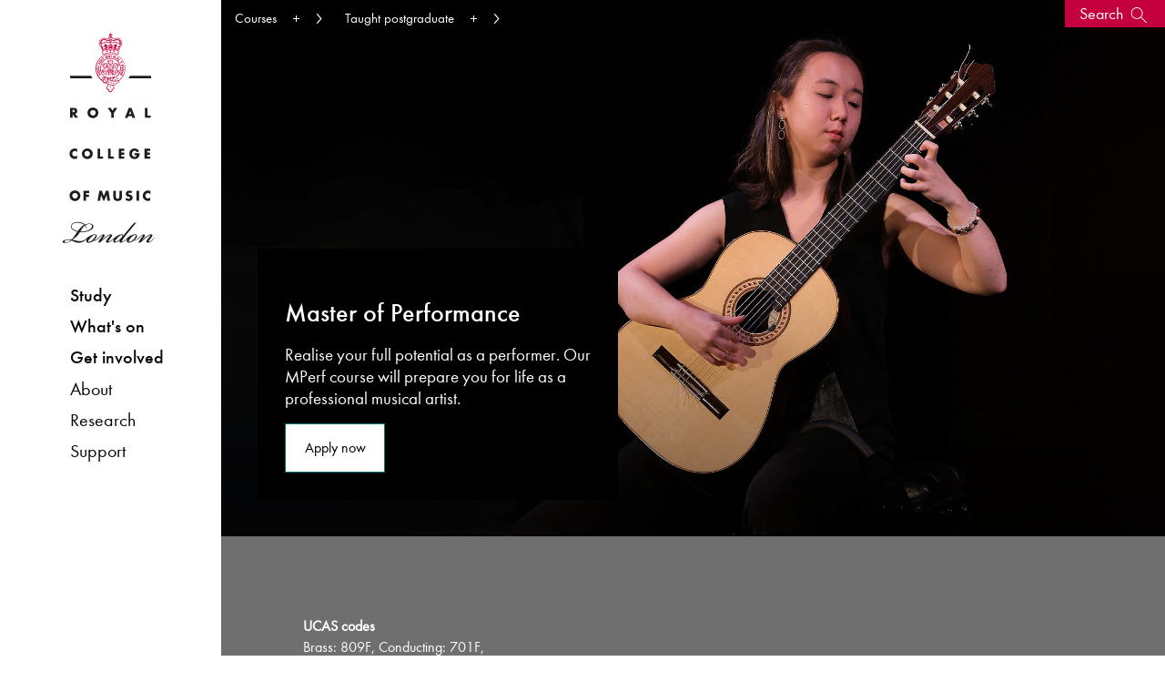

--- FILE ---
content_type: text/html; charset=utf-8
request_url: https://t4.rcm.ac.uk/courses/postgraduate/mperf/
body_size: 305678
content:


<!doctype html>
<html class="no-js" lang="en">
  <head>
    <meta charset="utf-8">
    <meta http-equiv="x-ua-compatible" content="ie=edge">
    <meta name="viewport" content="width=device-width, initial-scale=1.0">
    <title>Master of Performance | Royal College of Music</title>
      

      

<!-- navigation object : _Bring in header --><!-- Start VWO Async SmartCode -->
<link rel="preconnect" href="https://dev.visualwebsiteoptimizer.com" />
<script type='text/javascript' id='vwoCode'>
window._vwo_code || (function() {
var account_id=890938,
version=2.1,
settings_tolerance=2000,
hide_element='body',
hide_element_style = 'opacity:0 !important;filter:alpha(opacity=0) !important;background:none !important;transition:none !important;',
/* DO NOT EDIT BELOW THIS LINE */
f=false,w=window,d=document,v=d.querySelector('#vwoCode'),cK='_vwo_'+account_id+'_settings',cc={};try{var c=JSON.parse(localStorage.getItem('_vwo_'+account_id+'_config'));cc=c&&typeof c==='object'?c:{}}catch(e){}var stT=cc.stT==='session'?w.sessionStorage:w.localStorage;code={use_existing_jquery:function(){return typeof use_existing_jquery!=='undefined'?use_existing_jquery:undefined},library_tolerance:function(){return typeof library_tolerance!=='undefined'?library_tolerance:undefined},settings_tolerance:function(){return cc.sT||settings_tolerance},hide_element_style:function(){return'{'+(cc.hES||hide_element_style)+'}'},hide_element:function(){if(performance.getEntriesByName('first-contentful-paint')[0]){return''}return typeof cc.hE==='string'?cc.hE:hide_element},getVersion:function(){return version},finish:function(e){if(!f){f=true;var t=d.getElementById('_vis_opt_path_hides');if(t)t.parentNode.removeChild(t);if(e)(new Image).src='https://dev.visualwebsiteoptimizer.com/ee.gif?a='+account_id+e}},finished:function(){return f},addScript:function(e){var t=d.createElement('script');t.type='text/javascript';if(e.src){t.src=e.src}else{t.text=e.text}d.getElementsByTagName('head')[0].appendChild(t)},load:function(e,t){var i=this.getSettings(),n=d.createElement('script'),r=this;t=t||{};if(i){n.textContent=i;d.getElementsByTagName('head')[0].appendChild(n);if(!w.VWO||VWO.caE){stT.removeItem(cK);r.load(e)}}else{var o=new XMLHttpRequest;o.open('GET',e,true);o.withCredentials=!t.dSC;o.responseType=t.responseType||'text';o.onload=function(){if(t.onloadCb){return t.onloadCb(o,e)}if(o.status===200||o.status===304){_vwo_code.addScript({text:o.responseText})}else{_vwo_code.finish('&e=loading_failure:'+e)}};o.onerror=function(){if(t.onerrorCb){return t.onerrorCb(e)}_vwo_code.finish('&e=loading_failure:'+e)};o.send()}},getSettings:function(){try{var e=stT.getItem(cK);if(!e){return}e=JSON.parse(e);if(Date.now()>e.e){stT.removeItem(cK);return}return e.s}catch(e){return}},init:function(){if(d.URL.indexOf('__vwo_disable__')>-1)return;var e=this.settings_tolerance();w._vwo_settings_timer=setTimeout(function(){_vwo_code.finish();stT.removeItem(cK)},e);var t;if(this.hide_element()!=='body'){t=d.createElement('style');var i=this.hide_element(),n=i?i+this.hide_element_style():'',r=d.getElementsByTagName('head')[0];t.setAttribute('id','_vis_opt_path_hides');v&&t.setAttribute('nonce',v.nonce);t.setAttribute('type','text/css');if(t.styleSheet)t.styleSheet.cssText=n;else t.appendChild(d.createTextNode(n));r.appendChild(t)}else{t=d.getElementsByTagName('head')[0];var n=d.createElement('div');n.style.cssText='z-index: 2147483647 !important;position: fixed !important;left: 0 !important;top: 0 !important;width: 100% !important;height: 100% !important;background: white !important;';n.setAttribute('id','_vis_opt_path_hides');n.classList.add('_vis_hide_layer');t.parentNode.insertBefore(n,t.nextSibling)}var o=window._vis_opt_url||d.URL,s='https://dev.visualwebsiteoptimizer.com/j.php?a='+account_id+'&u='+encodeURIComponent(o)+'&vn='+version;if(w.location.search.indexOf('_vwo_xhr')!==-1){this.addScript({src:s})}else{this.load(s+'&x=true')}}};w._vwo_code=code;code.init();})();
</script>
<!-- End VWO Async SmartCode -->

<!-- Google Tag Manager -->
<script>(function(w,d,s,l,i){w[l]=w[l]||[];w[l].push({'gtm.start':
new Date().getTime(),event:'gtm.js'});var f=d.getElementsByTagName(s)[0],
j=d.createElement(s),dl=l!='dataLayer'?'&l='+l:'';j.async=true;j.src=
'https://www.googletagmanager.com/gtm.js?id='+i+dl;f.parentNode.insertBefore(j,f);
})(window,document,'script','dataLayer','GTM-WJNNVXH');</script>
<!-- End Google Tag Manager -->







<!-- Collected CSS -->
<!--
<link rel="stylesheet" type="text/css" media="" href="/media/rcmacuk/styleassests/2017css/collected.css" />
-->

<link rel="stylesheet" type="text/css" media="" href="/media/rcmacuk/styleassests/2017css/collected.css" />
<!-- Custom CSS -->

<link rel="stylesheet" type="text/css" media="" href="/media/rcmacuk/styleassests/2017css/custom.css" />




<link rel="stylesheet" type="text/css" media="" href="/media/rcmacuk/styleassests/2017css/study.css" />


<!-- Style Switcher -->

<!-- -->





<!-- Font.com CDN CSS -->
<link type="text/css" rel="stylesheet" href="//fast.fonts.net/cssapi/39e97f65-fc2b-4991-8434-1439ea98742c.css"/>

<!-- Icons -->
<!-- <link rel="stylesheet" type="text/css" media="" href="/media/rcmacuk/styleassests/2017css/fontello.css" /> -->

<link type="text/css" rel="stylesheet" href="/rcmiconsnew/css/fontello.css"/>

<!-- Exclude Search Engines -->






<!-- Owl -->
<link rel="stylesheet" type="text/css" media="" href="/media/rcmacuk/styleassests/2017css/owlcsscollected.css" />

<!-- JQuery -->
<script type="text/javascript" src="/media/rcmacuk/styleassests/2017js/jquery.js"></script>
<script type="text/javascript" src="/media/rcmacuk/styleassests/2017js/twfetcher.js"></script>




<!-- <script src="https://tickets.rcm.ac.uk/royalcollegeofmusic/api/v3/webcomponents/js"></script> -->
<!-- <link rel="import" href="https://tickets.rcm.ac.uk/royalcollegeofmusic/api/v3/webcomponents/html" /> -->
<script src="https://webcomponents.spektrix.com/stable/webcomponents-loader.js"></script>
<script src="https://webcomponents.spektrix.com/stable/spektrix-component-loader.js" data-components="spektrix-basket-summary,spektrix-merchandise,spektrix-login-status,spektrix-memberships,spektrix-donate" async></script>

<script>
document.addEventListener("keypress", function(event) {
  if (event.key === "Enter" || event.key ==="Space") {
    event.preventDefault();
      console.log("Enter pressed!");
document.activeElement.click();
  }
});
</script>

</head>
<body >
<!-- Google Tag Manager (noscript) -->
<noscript><iframe src="https://www.googletagmanager.com/ns.html?id=GTM-WJNNVXH"
height="0" width="0" style="display:none;visibility:hidden"></iframe></noscript>
<!-- End Google Tag Manager (noscript) -->




     


<div class="master-container" id="">

 <div id="navbar">

<div class="skip-link">
    <div class="skip-link__container">
        <a href="#content" class="skip-link__link">Skip to main content</a>
    </div>
</div>



   <div id="nav-panel"> 
     <a href="/" class="logo hide-for-medium"><img alt="RCM logo" src="/media/rcmacuk/styleassests/2017img/rcm-logo-horizontal.svg" id="mobile-logo"/></a>
     <button class="icon-menu-five float-right hide-for-medium mobile-toggle" type="button"><span class="sr-only">Menu</span></button>

<button id="search-banner-toggle-nav">
    <span>Search</span>
    <svg width="26" height="26" viewBox="0 0 26 26" fill="none" xmlns="http://www.w3.org/2000/svg">
        <path d="M10.2601 18.5921C7.79613 18.5921 5.43284 17.6132 3.69045 15.8708C1.94802 14.1285 0.969238 11.7652 0.969238 9.30115C0.969238 6.83715 1.94813 4.47386 3.69045 2.73147C5.4328 0.989034 7.79613 0.0102539 10.2601 0.0102539C12.7241 0.0102539 15.0874 0.98915 16.8298 2.73147C18.5723 4.47381 19.551 6.83715 19.551 9.30115C19.5488 11.7647 18.5692 14.1264 16.8273 15.8683C15.0854 17.6103 12.7237 18.59 10.2601 18.5921ZM10.2601 1.30644C8.13986 1.30644 6.10629 2.14876 4.60705 3.64807C3.10779 5.14733 2.26543 7.18078 2.26543 9.30115C2.26543 11.4215 3.10774 13.455 4.60705 14.9542C6.10631 16.4535 8.13977 17.2959 10.2601 17.2959C12.3805 17.2959 14.414 16.4535 15.9132 14.9542C17.4125 13.455 18.2548 11.4215 18.2548 9.30115C18.2526 7.18159 17.4096 5.14938 15.9107 3.6506C14.4118 2.15183 12.3798 1.30875 10.2601 1.30644Z" fill="white"/>
        <path d="M15.7883 15.7496L16.7049 14.833L25.9692 24.0973L25.0526 25.0139L15.7883 15.7496Z" fill="white"/>
    </svg>
</button>

      <a href="/" class="logo show-for-medium" style="display: block"> <img alt="RCM logo" src="/media/rcmacuk/styleassests/2017img/rcm-logo-portrait.svg" id="vert-logo" class="desktop-spacer"/>  </a>
<nav>
     <div id="nav-container">

     <ul class="menu vertical"  id="primary-shortscreen">
<li id="shortscreen-toggle"><a tabindex="0">Menu</a></li>
</ul>
       <ul class="menu vertical" id="primary-nav">
         <li><a tabindex="0" class="top-3-menu study-pri-link" >Study</a>
           <ul class="menu vertical study-foldout">
             <li  class="top-3-menu hr-below"><a tabindex="0" href="/study">Study at the RCM</a></li>
               <li  ><a tabindex="0" class="top-3-menu">Faculties</a>
               <ul class="menu vertical">  
                 <li ><a tabindex="0" href="/brass">Brass</a></li>
                 <li ><a tabindex="0" href="/composition">Composition</a></li>
                 <li  ><a tabindex="0" href="/conducting">Conducting</a></li>
                 <li  ><a tabindex="0" href="/hp">Historical Performance</a></li>
                 <li ><a tabindex="0" href="/keyboard">Keyboard</a></li>
                 <li  ><a href="/percussion">Percussion</a></li>
                 <li><a  href="/strings">Strings</a></li>
                 <li><a tabindex="0" href="/vocal">Vocal & Opera</a></li>
                 <li  ><a tabindex="0" href="/woodwind">Woodwind</a></li>
                </ul>
                </li>
               <li class="hr-above"><a class="top-3-menu" tabindex="0">Courses</a>
                <ul   class="menu vertical">
                 <li><a tabindex="0" href="/courses/">About our courses</a></li>
                 <li><a tabindex="0" href="/courses/undergraduate">Undergraduate</a></li>
                 <li><a tabindex="0" href="/courses/postgraduate">Taught postgraduate</a></li>
                 <li><a tabindex="0" href="/courses/researchdegrees/phd/">Doctor of Philosophy</a></li>
                 <li><a tabindex="0" href="/courses/exchanges">Exchanges</a></li>
                </ul>
               </li>

             <li  class="top-3-menu hr-above"><a tabindex="0"  href="/life" >RCM Life</a></li>
             <li  class="top-3-menu"><a tabindex="0" href="/apply" >Apply</a></li>
             <li class="top-3-menu"><a tabindex="0" href="/junior" >Junior Department</a></li>
             <li class="top-3-menu"><a tabindex="0" href="/international" >International students</a></li>
             <li class="top-3-menu"><a tabindex="0" href="/juniorfellowships">Fellowships</a></li>
             <li class="top-3-menu"><a tabindex="0" href="/prospectus" >Prospectus</a></li>
           </ul>  
         </li>
         <li  ><a tabindex="0" class="top-3-menu whats-onpri-link" >What's on</a>
            <ul class="menu vertical whatson-foldout">
             <li class="top-3-menu"><a tabindex="0" href="/explore">Explore</a></li>
             <li class="top-3-menu"><a tabindex="0" href="/events">Events & festivals</a></li>
             <li class="hr-above"><a tabindex="0" class="top-3-menu">Visiting the RCM</a>
<ul class="menu vertical">
<li><a tabindex="0" href="/visit/discover">Discover</a></li>
<li><a tabindex="0" href="/museum">Museum</a></li>
<li><a tabindex="0" href="/library">Library</a></li>
<li><a tabindex="0" href="/visit/foodanddrink">Café</a></li>
<li><a tabindex="0" href="/visit/accessinformation">Access information</a></li>
<li><a tabindex="0" href="/shop">Shop</a></li>
<li><a tabindex="0" href="/visit/safety">Safety</a></li>
</ul>
            </li>
           <li class="hr-above"></li>
          </ul>
         </li>         
         <li class="menu-spacer" ><a tabindex="0" class="top-3-menu get-involved-pri-link">Get involved</a>
           <ul class="menu vertical getinvolved-foldout">
             <li><a tabindex="0" class="top-3-menu hr-above">RCM Sparks</a>
             <ul class="menu vertical">  
                <li><a tabindex="0" href="/sparks/about">About RCM Sparks</a></li>
                <li><a tabindex="0" href="/sparks/digitalresources">Digital resources</a></li>
                <li><a tabindex="0" href="/sparks/events">Sparks events</a></li>
                <li><a tabindex="0" href="/sparks/schools">Activities for schools</a></li>
                <li><a tabindex="0" href="/sparks/localarea">Working in the local area</a></li>
                <li><a tabindex="0" href="/sparks/learningpathways/">Learning pathways</a></li>
                <li><a tabindex="0" href="/sparks/rcmstudents/">RCM student opportunities</a></li>
                <li><a tabindex="0" href="/sparks/team">Meet the Sparks team</a></li>
             </ul> 
             <li class="top-3-menu hr-above"><a tabindex="0" href="/teachingservice">Learn an instrument</a></li>
             <li class="top-3-menu"><a tabindex="0" href="/support">Donate</a></li>
             <li class="top-3-menu"><a tabindex="0" href="/alumni">Alumni network</a></li>
             <li class="top-3-menu"><a tabindex="0" href="/contact">Keep in touch</a></li>
             </ul> 
         </li>         
         <li><a tabindex="0" class="pri-link">About</a>
             <ul class="menu vertical">
               <li class="top-3-menu"><a tabindex="0" href="/about/news">News</a></li>
               <li class="top-3-menu"><a tabindex="0" href="/upbeat">Upbeat magazine</a></li>
               <li class="top-3-menu"><a tabindex="0" href="/about/historyofthercm">Our history</a></li>
               <li class="top-3-menu"><a tabindex="0" href="/about/strategies-values">Our strategies, values & governance</a></li>
               <li class="hr-above"><a tabindex="0" class="top-3-menu">Hire</a>
                <ul class="menu vertical">
                  <li><a tabindex="0" href="/hire/">Hire information</a></li>  
                  <li><a tabindex="0" href="/hire/hirercmmusicians">Hire RCM musicians</a></li>
                  <li><a tabindex="0" href="https://venuehire.rcm.ac.uk/">Hire an RCM venue</a></li>
                  <li><a tabindex="0" href="https://venuehire.rcm.ac.uk/additional-services/rcm-studios/">Hire RCM Studios team</a></li>
                </ul>
               </li>
               <li class="top-3-menu hr-above"><a tabindex="0" href="/about/jobs">Job vacancies</a></li>
               <li class="top-3-menu"><a tabindex="0" href="/press">Press</a></li>
               <li class="top-3-menu"><a tabindex="0" href="/contact">Contact the RCM</a></li>
             </ul> 
         </li>
         <li><a tabindex="0"  class="pri-link">Research</a>
             <ul class="menu vertical">
               <li class="top-3-menu"><a tabindex="0" href="/research/">Research home</a></li>
               <li class="top-3-menu"><a tabindex="0" href="/research/about">About</a></li>
               <li class="top-3-menu"><a tabindex="0" href="/research/projects">Research projects</a></li>
               <li class="top-3-menu"><a tabindex="0" href="/research/knowledgeexchange">Knowledge Exchange</a></li>
               <li class="top-3-menu"><a tabindex="0" href="/research/people">People</a></li>
               <li class="top-3-menu"><a tabindex="0" href="http://researchonline.rcm.ac.uk/?_ga=1.73161171.1598383544.1473150232">RCM Research Online</a></li>
               <li class="top-3-menu"><a tabindex="0" href="/research/researchdegrees">Research degrees</a></li>
               <li class="top-3-menu"><a tabindex="0" href="/research/researchenquiries">Research enquiries</a></li>
             </ul> 
         </li>
         <li><a tabindex="0" class="pri-link">Support</a>
             <ul class="menu vertical">
               <li class="top-3-menu"><a tabindex="0" href="/support">Supporting the RCM</a></li>
               <li class="top-3-menu"><a tabindex="0" href="/support/donate">Donate now</a></li>
               <li class="hr-above"><a tabindex="0" class="top-3-menu">Ways to support</a>
                <ul class="menu vertical">
                 <li><a tabindex="0" href="/support/friends">Become an RCM Friend</a></li>
                 <li><a tabindex="0" href="/support/supportascholarship">Support a Scholarship</a></li>
                 <li><a tabindex="0" href="/support/legacies">Leave a gift in your Will</a></li>
                </ul>
               </li>
               <li class="top-3-menu hr-above"><a tabindex="0" href="/support/supporters">Our supporters</a></li>
               <li class="top-3-menu"><a tabindex="0" href="/support/team">Meet the team</a></li>
             </ul> 
         </li>
       </ul>
     </div>
</nav>
<div class="show-for-medium hide sidebar-icons">
  <div class="medium-6 columns" style="text-align: center">

 <!--       
    <div id="logged-in">
        <spektrix-logged-in-status connected="true" logged-in="false" first-name="" last-name="" email="">
        <spektrix-basket-event class="style-scope spektrix-logged-in-status">
        
        
    </spektrix-basket-event>
        <span class="spektrix-logged-in-status style-scope">
            
                <template is="dom-if" restamp="true" class="style-scope spektrix-logged-in-status"></template>
                
                    <template is="dom-if" restamp="true" class="style-scope spektrix-logged-in-status"></template>
                    
                <template is="dom-if" restamp="true" class="style-scope spektrix-logged-in-status"></template>
            <template is="dom-if" restamp="true" class="style-scope spektrix-logged-in-status"></template>
            <template is="dom-if" restamp="true" class="style-scope spektrix-logged-in-status"></template>
        </span>
    </spektrix-logged-in-status>
        <a href="https://www.rcm.ac.uk/my-account" class="spek-icons logged-in-link" aria-label="View your account"><span class="icon-logged-in"></span></a>
    </div>
-->
    <div id="login">
        <spektrix-logged-in-status connected="true" logged-in="false" first-name="" last-name="" email="">
        <spektrix-basket-event class="style-scope spektrix-logged-in-status">
        
        
    </spektrix-basket-event>
        <span class="spektrix-logged-in-status style-scope">
            
                <template is="dom-if" restamp="true" class="style-scope spektrix-logged-in-status"></template>
                
                    <template is="dom-if" restamp="true" class="style-scope spektrix-logged-in-status"></template>
                    
                <template is="dom-if" restamp="true" class="style-scope spektrix-logged-in-status"></template>
            <template is="dom-if" restamp="true" class="style-scope spektrix-logged-in-status"></template>
            <template is="dom-if" restamp="true" class="style-scope spektrix-logged-in-status"></template>
        </span>
    </spektrix-logged-in-status>
        <a href="https://www.rcm.ac.uk/my-account" class="spek-icons login-link"  aria-label="Log in to your account"><span tabindex="0" class="icon-login"></span></a>
    </div>
</div>
<div class="medium-6 columns" style="text-align: center">
    <div id="basket-link">
    <spektrix-basket-item-count connected="true" count="0">
        
        
        <spektrix-basket-event class="style-scope spektrix-basket-item-count">
        
        
    </spektrix-basket-event>
        <span class="spektrix-basket-item-count style-scope">
            0
        </span>
    </spektrix-basket-item-count>
       <a href="https://www.rcm.ac.uk/basket" class="spek-icons basket-link" aria-label="View your basket"><span class="icon-basket"></span></a>
       
    </div>
<!--
    <div id="basket-full-link">
      <spektrix-basket-item-count connected="true" count="0">
        
        
        <spektrix-basket-event class="style-scope spektrix-basket-item-count">
        
        
    </spektrix-basket-event>
        <span class="spektrix-basket-item-count style-scope">
            0
        </span>
    </spektrix-basket-item-count>
      <a href="https://www.rcm.ac.uk/basket" class="spek-icons basket-full-link" aria-label="View your full basket"><span class="icon-basket-full"></span></a>
      
    </div>
-->
</div>
<style>

.sidebar-icons {
position: absolute;
bottom: 20px;
width: 90%;
}

#logged-in, #login, #basket-link, #basket-full-link {
display: inline;
}

.spek-icons {
display: inline;
font-size: 25px;
border: none;
}

spektrix-logged-in-status {
display: none;
}

spektrix-logged-in-status[logged-in="true"] + .logged-in-link {
display: inline;
border: none;
color: #9058be;
}

spektrix-logged-in-status[logged-in="false"] + .login-link {
display: inline;
border: none; 
}


#basket-link > spektrix-basket-item-count {
display: none !important;
}

spektrix-basket-item-count[count="0"] + .basket-link {
display: inline;
border: none;
}

spektrix-basket-item-count:not([count="0"]) + .basket-full-link {
display: inline;
border: none; 
color: #9058be;
}

spektrix-basket-item-count:not([count="0"]) {
display: inline;
}

spektrix-basket-item-count {
    float: right;
    position: relative;
    left: 5px;

}

.mobile-spektrix-icons {
position: relative;
    top: 1px;
    right: 42px;
    width: 50%;
    float: right;
    z-index: 1000000;
    }

.mobile-spektrix-icons-menu-open {
top: -103px;
}


</style>

</div>
 </div>
 </div>


 <div id="content-panel">



<button id="search-banner-toggle"  style="background-color: ;">
    <span>Search</span>
    <svg width="26" height="26" viewBox="0 0 26 26" fill="none" xmlns="http://www.w3.org/2000/svg">
        <path d="M10.2601 18.5921C7.79613 18.5921 5.43284 17.6132 3.69045 15.8708C1.94802 14.1285 0.969238 11.7652 0.969238 9.30115C0.969238 6.83715 1.94813 4.47386 3.69045 2.73147C5.4328 0.989034 7.79613 0.0102539 10.2601 0.0102539C12.7241 0.0102539 15.0874 0.98915 16.8298 2.73147C18.5723 4.47381 19.551 6.83715 19.551 9.30115C19.5488 11.7647 18.5692 14.1264 16.8273 15.8683C15.0854 17.6103 12.7237 18.59 10.2601 18.5921ZM10.2601 1.30644C8.13986 1.30644 6.10629 2.14876 4.60705 3.64807C3.10779 5.14733 2.26543 7.18078 2.26543 9.30115C2.26543 11.4215 3.10774 13.455 4.60705 14.9542C6.10631 16.4535 8.13977 17.2959 10.2601 17.2959C12.3805 17.2959 14.414 16.4535 15.9132 14.9542C17.4125 13.455 18.2548 11.4215 18.2548 9.30115C18.2526 7.18159 17.4096 5.14938 15.9107 3.6506C14.4118 2.15183 12.3798 1.30875 10.2601 1.30644Z" fill="white"/>
        <path d="M15.7883 15.7496L16.7049 14.833L25.9692 24.0973L25.0526 25.0139L15.7883 15.7496Z" fill="white"/>
    </svg>
</button>
<div class="search-banner" style="background-color: ;"  >
    <svg id="search-banner-close" width="30" height="30" viewBox="0 0 30 30" fill="none" xmlns="http://www.w3.org/2000/svg">
        <circle cx="15" cy="15" r="15" fill="white"/>
         <path d="M9.99927 10L20.0693 20.07" stroke="black" stroke-linecap="round"/>
        <path d="M9.99927 20.0703L20.0693 10.0003" stroke="black" stroke-linecap="round"/>
    </svg>

    <div class="search-banner__inner">
        <h2 class="search-banner__intro">Search for courses, news, profiles, events</h2>
        <form class="search-banner__form" action="/search" id="header_search">
<input type="hidden" name="cx" value="017527902676183453214:zicf2yk2jqa">
                     <input type="hidden" name="cof" value="FORID:11">
                     <input type="hidden" name="ie" value="UTF-8">
            <label class="show-sr" aria-label="Enter Keyword" for="q">Enter Keyword</label>
            <input type="text" name="query" id="q" placeholder="What are you looking for?" />
            <button type="submit" aria-label="Submit Search">
                <svg width="20" height="20" viewBox="0 0 20 20" fill="none" xmlns="http://www.w3.org/2000/svg">
                    <path d="M7.43175 14.8635C5.46081 14.8635 3.57042 14.0805 2.17669 12.6868C0.782923 11.2931 0 9.4027 0 7.43175C0 5.4608 0.783015 3.57042 2.17669 2.17669C3.57038 0.782923 5.46081 0 7.43175 0C9.4027 0 11.2931 0.783015 12.6868 2.17669C14.0806 3.57038 14.8635 5.4608 14.8635 7.43175C14.8617 9.40233 14.0781 11.2914 12.6848 12.6848C11.2915 14.0782 9.40233 14.8618 7.43175 14.8635ZM7.43175 1.03682C5.73575 1.03682 4.10911 1.71058 2.90987 2.90987C1.71062 4.10913 1.03682 5.73568 1.03682 7.43175C1.03682 9.12783 1.71058 10.7544 2.90987 11.9536C4.10913 13.1529 5.73568 13.8267 7.43175 13.8267C9.12783 13.8267 10.7544 13.1529 11.9536 11.9536C13.1529 10.7544 13.8267 9.12783 13.8267 7.43175C13.8249 5.73632 13.1505 4.11077 11.9516 2.9119C10.7527 1.71303 9.12728 1.03866 7.43175 1.03682Z" fill="white"/>
                    <path d="M11.8538 12.5892L12.587 11.856L19.9979 19.2669L19.2647 20.0001L11.8538 12.5892Z" fill="white"/>
                </svg>
            </button>
        </form>
        <div class="search-banner__recommendations">
            <p class="search-banner__lead">Why not explore...</p>
            <div class="search-banner__row">
                <div class="search-banner__item">
                    <a href="https://www.rcm.ac.uk/courses/undergraduate/bmus/" >
                        <img src="/media/Bachelor of Music student 6x4.jpg" alt="Female student enjoying herself and playing the cello in an orchestra" style="width : 961px; height : 639px;    " />
                        <span>Bachelor of Music programme</span>
                    </a>
                </div>
                <div class="search-banner__item">
                    <a href="https://www.rcm.ac.uk/events/" >
                        <img src="/media/Spring Season 2026 Hero image 6x4.jpg" alt="A male student wearing a black shirt, smiling, holding a bassoon." style="width : 960px; height : 640px;    " />
                        <span>What's On</span>
                    </a>
                </div>
                <div class="search-banner__item">
                    <a href="https://www.rcm.ac.uk/museum/" >
                        <img src="/media/6x4 Guitars in museum.jpg" alt="A pair of guitars, intricately designed, sitting in a glass exhibit case in the museum." style="width : 960px; height : 640px;    " />
                        <span>Discover our Museum</span>
                    </a>
                </div>
                <div class="search-banner__item">
                    <a href="https://www.rcm.ac.uk/about/news/all/2025-03-12qsannouncement2025.aspx" >
                        <img src="/media/QS announcement 2025_6x4 web.jpg" alt="Global No. 1 Music and Performing Arts, QS World University Rankings 2025, 2024, 2023, 2022 on a blue background" style="width : 2000px; height : 1333px;    " />
                        <span>News: Ranked No. 1 for fourth consecutive year</span>
                    </a>
                </div>
            </div>
        </div>
    </div>
</div>


<style>
.bg-bermuda{background-color:#7cc8c5}.bg-black{background-color:#000}.bg-green{background-color:#007377}.bg-gray{background-color:#706f6f}.invert>*:not(.btn-invert){color:#fff}.panel-p-small,.theme-2024 .feature-video-row .row,.theme-2024 .feature-video-row .modal .modal-dialog,.modal .theme-2024 .feature-video-row .modal-dialog{padding-top:3.125rem;padding-bottom:3.125rem}@media (min-width: 640px){.panel-p-small,.theme-2024 .feature-video-row .row,.theme-2024 .feature-video-row .modal .modal-dialog,.modal .theme-2024 .feature-video-row .modal-dialog{padding-top:5.625rem;padding-bottom:5.625rem}}@media (min-width: 1919px){.panel-p-small,.theme-2024 .feature-video-row .row,.theme-2024 .feature-video-row .modal .modal-dialog,.modal .theme-2024 .feature-video-row .modal-dialog{padding-top:6.25rem;padding-bottom:6.25rem}}.panel-p,.card-columns,.theme-2024 #footer,.theme-2024 .breakout-begin,.theme-2024 .conc-container+hr,.theme-2024 .contact-card+hr,.theme-2024 .main-page-content:not(.conc-container,.contact-card,.inline-image){padding-top:3.125rem;padding-bottom:3.125rem}@media (min-width: 640px){.panel-p,.card-columns,.theme-2024 #footer,.theme-2024 .breakout-begin,.theme-2024 .conc-container+hr,.theme-2024 .contact-card+hr,.theme-2024 .main-page-content:not(.conc-container,.contact-card,.inline-image){padding-top:5.625rem;padding-bottom:5.625rem}}@media (min-width: 1023px){.panel-p,.card-columns,.theme-2024 #footer,.theme-2024 .breakout-begin,.theme-2024 .conc-container+hr,.theme-2024 .contact-card+hr,.theme-2024 .main-page-content:not(.conc-container,.contact-card,.inline-image){padding-top:6.25rem;padding-bottom:6.25rem}}@media (min-width: 1919px){.panel-p,.card-columns,.theme-2024 #footer,.theme-2024 .breakout-begin,.theme-2024 .conc-container+hr,.theme-2024 .contact-card+hr,.theme-2024 .main-page-content:not(.conc-container,.contact-card,.inline-image){padding-top:6.875;padding-bottom:6.875}}.panel-m-small{margin-top:3.125rem;margin-bottom:3.125rem}@media (min-width: 640px){.panel-m-small{margin-top:5.625rem;margin-bottom:5.625rem}}@media (min-width: 1919px){.panel-m-small{margin-top:6.25rem;margin-bottom:6.25rem}}.panel-m{margin-top:3.125rem;margin-bottom:3.125rem}@media (min-width: 640px){.panel-m{margin-top:5.625rem;margin-bottom:5.625rem}}@media (min-width: 1023px){.panel-m{margin-top:6.25rem;margin-bottom:6.25rem}}@media (min-width: 1919px){.panel-m{margin-top:6.875;margin-bottom:6.875}}.list-unstyled{list-style:none;padding:0;margin:0}.sr-only{position:absolute;left:-62.5rem;top:auto;width:1px;height:1px;overflow:hidden;color:#000}.swiper-pagination{position:relative!important;width:auto!important;height:auto!important}.ratio-16x9{position:relative;width:100%;padding-top:56.25%;overflow:hidden}.ratio-16x9>*{position:absolute;top:0;left:0;bottom:0;right:0;width:100%;height:100%}.btn{border:0;padding:.625rem 1.25rem;color:inherit;font-size:1rem;letter-spacing:-.03em;line-height:1.125rem}.btn-invert{background-color:#fff;color:#000}.btn-invert:hover{background-color:transparent;border:1px solid #FFF;color:#fff}.btn-text{border:0}.invert .btn-text{color:#fff}.btn-play-pause{width:2.5rem;height:2.5rem;border-radius:6.25rem;background-image:url('data:image/svg+xml,<svg width="12" height="19" viewBox="0 0 12 19" fill="none" xmlns="http://www.w3.org/2000/svg"><path d="M8.00024 0H12.0002V18.4H8.00024V0Z" fill="white"/><path d="M0 0H4V18.4H0V0Z" fill="white"/></svg>');background-repeat:no-repeat;background-position:50% 50%;background-size:.75rem;background-color:#000}.btn-play-pause span{color:#000}.invert .btn-play-pause{background-color:#fff;background-image:url('data:image/svg+xml,<svg width="12" height="19" viewBox="0 0 12 19" fill="none" xmlns="http://www.w3.org/2000/svg"><path d="M8.00024 0H12.0002V18.4H8.00024V0Z" fill="black"/><path d="M0 0H4V18.4H0V0Z" fill="black"/></svg>')}.invert .btn-play-pause:hover{background-color:#ffffffe6}.invert .btn-play-pause.active{background-image:url('data:image/svg+xml,<svg xmlns="http://www.w3.org/2000/svg" height="24px" viewBox="0 -960 960 960" width="24px" fill="black"><path d="M320-200v-560l440 280-440 280Z"/></svg>')}.btn-play-pause.active{background-image:url('data:image/svg+xml,<svg xmlns="http://www.w3.org/2000/svg" height="24px" viewBox="0 -960 960 960" width="24px" fill="white"><path d="M320-200v-560l440 280-440 280Z"/></svg>');background-size:1.875rem}.btn-play{width:2.5rem;height:2.5rem;border-radius:6.25rem;background-color:#fff;background-image:url('data:image/svg+xml,<svg width="30" height="35" viewBox="0 0 30 35" fill="none" xmlns="http://www.w3.org/2000/svg"><path d="M30 17.25L0.374998 34.354L0.375 0.145997L30 17.25Z" fill="%23C4003E"/></svg>');background-repeat:no-repeat;background-position:57% 50%;background-size:1.125rem}.btn-play:hover{background-image:url('data:image/svg+xml,<svg width="30" height="35" viewBox="0 0 30 35" fill="none" xmlns="http://www.w3.org/2000/svg"><path d="M30 17.25L0.374998 34.354L0.375 0.145997L30 17.25Z" fill="%23007377"/></svg>')}@media (min-width: 640px){.btn-play{width:4.375rem;height:4.375rem;background-size:1.875rem}}.btn-close{width:2.5rem;height:2.5rem;border-radius:6.25rem;background-color:#fff;background-image:url('data:image/svg+xml,<svg xmlns="http://www.w3.org/2000/svg" height="24px" viewBox="0 -960 960 960" width="24px" fill="black"><path d="m256-200-56-56 224-224-224-224 56-56 224 224 224-224 56 56-224 224 224 224-56 56-224-224-224 224Z"/></svg>');background-repeat:no-repeat;background-position:50% 50%}.theme-2024 .button.button-red{background-color:#c4003e;color:#fff}.theme-2024 .button.button-red:hover{background-color:transparent;border:1px solid #C4003E;color:#c4003e;background-color:#fff;text-decoration:none}.theme-2024 .feature-box .button{background-color:#fff;color:#000;border:.0625rem solid #38a8aa}.theme-2024 .feature-box .button:hover{background-color:#38a8aa;color:#fff}.calendar{display:flex;flex-direction:column;width:79.744vw;max-width:25.688rem;background-color:#fff}@media (min-width: 1023px){.calendar{width:24.792vw;max-width:28.563rem}}.calendar .calendar-header,.calendar .calendar-days{display:grid;grid-template-columns:repeat(7,1fr);text-align:center}.calendar .calendar-header div,.calendar .calendar-days div{display:flex;align-items:center;justify-content:center;text-align:center;font-size:.869rem;line-height:1.12;color:#000;letter-spacing:0;aspect-ratio:1/1;border-bottom:.87px solid #BFBFBF}.calendar .calendar-header div:not(:last-child),.calendar .calendar-days div:not(:last-child){border-right:.87px solid #BFBFBF}@media (min-width: 1023px){.calendar .calendar-header div,.calendar .calendar-days div{font-size:1rem}}.calendar .calendar-header div{font-weight:600}.calendar .calendar-days div{position:relative}.calendar .calendar-days div.past{color:#0000004d}.calendar .calendar-days div.current{outline:3px solid #000;outline-offset:-3px}.calendar .calendar-days div button{display:flex;align-items:center;justify-content:center;width:100%;height:100%;border:0}.calendar .calendar-days div button:after{content:"";position:absolute;left:0;right:0;bottom:9px;margin:auto;width:4px;height:4px;border-radius:100px;background-color:#000}.swiper-navigation{display:flex;align-items:center;margin-top:1.875rem;padding-bottom:5px}.swiper-navigation *[class*=swiper-button]{width:1.875rem;height:1.875rem;border-radius:6.25rem;background-color:#c4003e;background-image:url('data:image/svg+xml,<svg width="6" height="11" viewBox="0 0 6 11" fill="none" xmlns="http://www.w3.org/2000/svg"><path d="M1 10L5 5.5L1 1" stroke="white"/></svg>');background-position:50% 50%;background-repeat:no-repeat;background-size:.5rem}.invert .swiper-navigation *[class*=swiper-button]{background-color:#fff;background-image:url('data:image/svg+xml,<svg width="6" height="11" viewBox="0 0 6 11" fill="none" xmlns="http://www.w3.org/2000/svg"><path d="M1 10L5 5.5L1 1" stroke="black"/></svg>')}.swiper-navigation *[class*=swiper-button]:focus-visible,.swiper-navigation *[class*=swiper-button]:focus{outline-color:#000}.swiper-navigation *[class*=swiper-button].swiper-button-prev{transform:scaleX(-1)}@media (min-width: 1023px){.swiper-navigation *[class*=swiper-button]{width:2.5rem;height:2.5rem;background-size:.75rem}}.swiper-navigation .swiper-pagination{position:relative;top:auto!important;bottom:auto!important;width:auto!important;margin:0 .625rem;display:flex}.swiper-navigation .swiper-pagination .swiper-pagination-bullet{width:1.875rem;height:1.875rem;opacity:1;display:flex;background-color:transparent;margin:0}@media (min-width: 1023px){.swiper-navigation .swiper-pagination .swiper-pagination-bullet{width:2.5rem;height:2.5rem}}.swiper-navigation .swiper-pagination .swiper-pagination-bullet:before{width:.625rem;height:.625rem;background-color:#e3e3e3;opacity:1;position:relative;content:"";display:block;border-radius:100%;margin:auto}.swiper-navigation .swiper-pagination .swiper-pagination-bullet:focus,.swiper-navigation .swiper-pagination .swiper-pagination-bullet:focus-visible{outline-color:#000}.invert .swiper-navigation .swiper-pagination .swiper-pagination-bullet{background-color:transparent}.invert .swiper-navigation .swiper-pagination .swiper-pagination-bullet:before{background-color:#fff3}.swiper-navigation .swiper-pagination .swiper-pagination-bullet-active{background-color:transparent}.swiper-navigation .swiper-pagination .swiper-pagination-bullet-active:before{background-color:#c4003e}.invert .swiper-navigation .swiper-pagination .swiper-pagination-bullet-active{background-color:transparent}.invert .swiper-navigation .swiper-pagination .swiper-pagination-bullet-active:before{background-color:#ffffffe6}.theme-2024 .main-page-content:not(.conc-container,.contact-card,.inline-image){margin-left:1.875rem;margin-right:1.875rem}.theme-2024 .main-page-content:not(.conc-container,.contact-card,.inline-image)+.contact-card,.theme-2024 .main-page-content:not(.conc-container,.contact-card,.inline-image)+.conc-container{margin-top:-1.875rem}@media (min-width: 640px){.theme-2024 .main-page-content:not(.conc-container,.contact-card,.inline-image)+.contact-card,.theme-2024 .main-page-content:not(.conc-container,.contact-card,.inline-image)+.conc-container{margin-top:-3.125rem}}.theme-2024 .main-page-content:not(.conc-container) .button{background-color:#000;color:#fff;width:-moz-fit-content;width:fit-content;border:1px solid #FFF}.theme-2024 .main-page-content:not(.conc-container) .button:hover{background-color:#fff;border:1px solid #000;color:#000}@media (min-width: 1023px){.theme-2024 .main-page-content:not(.conc-container){width:44.444vw;max-width:46.25rem;margin-left:auto;margin-right:auto}}.theme-2024 .concertina-last{margin-bottom:0!important}.theme-2024 .main-page-content h1,.theme-2024 .main-page-content h2{margin-top:0;margin-bottom:1.25rem}.theme-2024 .main-page-content h1:only-child,.theme-2024 .main-page-content h2:only-child{margin-bottom:0}@media (min-width: 640px){.theme-2024 .main-page-content h1:only-child,.theme-2024 .main-page-content h2:only-child{margin-bottom:-1.25rem}}@media (min-width: 1200px){.theme-2024 .main-page-content h1,.theme-2024 .main-page-content h2{margin-bottom:1.25rem}}.theme-2024 .main-page-content p,.theme-2024 .main-page-content .testimonial__text blockquote p,.testimonial__text blockquote .theme-2024 .main-page-content p{line-height:1.5}.theme-2024 .main-page-content p:last-of-type{margin-bottom:0}.theme-2024 .main-page-content .paragraph-topup{margin-bottom:0!important}@media (min-width: 1023px){.theme-2024 .main-page-content{width:44.444vw;max-width:46.25rem;margin-left:auto;margin-right:auto}}.theme-2024 .row,.theme-2024 .modal .modal-dialog,.modal .theme-2024 .modal-dialog{max-width:none;margin-top:0;margin-bottom:0}.theme-2024 .row .row,.theme-2024 .modal .modal-dialog .row,.modal .theme-2024 .modal-dialog .row,.theme-2024 .row .modal .modal-dialog,.modal .theme-2024 .row .modal-dialog,.theme-2024 .modal .modal-dialog .modal-dialog,.modal .theme-2024 .modal-dialog .modal-dialog{margin:0}.theme-2024 .conc-container,.theme-2024 .contact-card,.theme-2024 .row,.theme-2024 .modal .modal-dialog,.modal .theme-2024 .modal-dialog{margin-left:1.875rem;margin-right:1.875rem}.theme-2024 .conc-container+hr,.theme-2024 .contact-card+hr{padding-bottom:0}.theme-2024 .conc-container+.panel-p-small,.theme-2024 .feature-video-row .conc-container+.row,.theme-2024 .feature-video-row .modal .conc-container+.modal-dialog,.modal .theme-2024 .feature-video-row .conc-container+.modal-dialog,.theme-2024 .contact-card+.panel-p-small,.theme-2024 .feature-video-row .contact-card+.row,.theme-2024 .feature-video-row .modal .contact-card+.modal-dialog,.modal .theme-2024 .feature-video-row .contact-card+.modal-dialog{margin-top:3.125rem}@media (min-width: 1023px){.theme-2024 .conc-container+.panel-p-small,.theme-2024 .feature-video-row .conc-container+.row,.theme-2024 .feature-video-row .modal .conc-container+.modal-dialog,.modal .theme-2024 .feature-video-row .conc-container+.modal-dialog,.theme-2024 .contact-card+.panel-p-small,.theme-2024 .feature-video-row .contact-card+.row,.theme-2024 .feature-video-row .modal .contact-card+.modal-dialog,.modal .theme-2024 .feature-video-row .contact-card+.modal-dialog{margin-top:6.25rem}}@media (min-width: 1023px){.theme-2024 .conc-container,.theme-2024 .contact-card{margin-left:auto;margin-right:auto;margin-bottom:0}}.theme-2024 .contact-card h3{font-size:1.125rem;line-height:1.625rem;margin-top:0}@media screen and (min-width: 1024px){.theme-2024 .contact-card h3{font-size:1.25rem;line-height:1.875rem}}@media (min-width: 1023px){.theme-2024 .row,.theme-2024 .modal .modal-dialog,.modal .theme-2024 .modal-dialog{margin-left:0;margin-right:4.375rem;padding-left:5px}}.theme-2024 .accordion-cta__text .button{border-color:#c4003e}.theme-2024 .button:not(.carousel-row .button,.accordion-cta__text .button,.section-nav .button){min-width:6.875rem;padding:.688rem 1.438rem;font-size:1rem;line-height:1.125;border:0;border-radius:0;background-color:#fff;border:1px solid #FFF;color:#000}.theme-2024 .button:not(.carousel-row .button,.accordion-cta__text .button,.section-nav .button):hover{background-color:transparent;border:1px solid #FFF;color:#fff}.theme-2024 .button:not(.carousel-row .button,.accordion-cta__text .button,.section-nav .button):not(:last-child){margin-right:.625rem}.theme-2024 hr{margin:0}.theme-2024 h1:not(.feature-box h1,.event-banner__title h1),.theme-2024 h2:not(.feature-box h2,.event-banner__title h2){font-weight:700}.theme-2024 p,.theme-2024 .testimonial__text blockquote p,.testimonial__text blockquote .theme-2024 p{font-size:clamp(1rem,.9286rem + .3571vw,1.25rem);line-height:1.3}.theme-2024 p.small,.theme-2024 .testimonial__text blockquote p.small,.testimonial__text blockquote .theme-2024 p.small{font-size:clamp(.875rem,.8393rem + .1786vw,1rem);line-height:1}.theme-2024 blockquote p,.theme-2024 .testimonial__text blockquote p,.testimonial__text .theme-2024 blockquote p{font-weight:400}.theme-2024 a{border-color:#007377}.theme-2024 .feature-video-row .row,.theme-2024 .feature-video-row .modal .modal-dialog,.modal .theme-2024 .feature-video-row .modal-dialog{display:flex;flex-direction:column-reverse;padding-left:1.875rem;padding-right:1.875rem}@media (min-width: 1023px){.theme-2024 .feature-video-row .row,.theme-2024 .feature-video-row .modal .modal-dialog,.modal .theme-2024 .feature-video-row .modal-dialog{flex-direction:row;padding-left:5.625rem;padding-right:4.375rem}}.theme-2024 .feature-video-row img,.theme-2024 .feature-video-row p:last-of-type{margin-bottom:0}.theme-2024 .feature-video-row .columns{height:auto!important;padding:0}.theme-2024 .feature-video-row .feature-box{margin:0;margin-bottom:1.375rem}.theme-2024 .feature-video-row .feature-box h1,.theme-2024 .feature-video-row .feature-box h2{margin-bottom:1.25rem}@media (min-width: 1200px){.theme-2024 .feature-video-row .feature-box h1,.theme-2024 .feature-video-row .feature-box h2{margin-bottom:1.875rem}}.theme-2024 .feature-video-row .feature-box>div{padding:0!important}@media (min-width: 1023px){.theme-2024 .feature-video-row .feature-box{margin-right:1.25rem;margin-bottom:-.5rem;width:29.167vw;max-width:32.5rem}}@media (min-width: 1023px){.theme-2024 .feature-video-row{margin:0!important}}.theme-2024 .feature-box-row{margin-top:0;margin-bottom:3.125rem}@media (min-width: 1023px){.theme-2024 .feature-box-row .feature-box{width:53.958vw;max-width:54.813rem;margin-left:auto;margin-right:auto}}@media (min-width: 1023px){.theme-2024 .feature-box-row{margin:0;margin-bottom:6.25rem!important}}.theme-2024 .breakout-begin{margin-top:0!important}.theme-2024 .breakout-begin .row,.theme-2024 .breakout-begin .modal .modal-dialog,.modal .theme-2024 .breakout-begin .modal-dialog{margin-top:0!important;margin-bottom:0!important}@media (min-width: 1023px){.theme-2024 .kis-widget{min-width:50rem!important;justify-content:center}}.theme-2024 #footer{margin-top:0;margin-bottom:0}.theme-2024 .homepage-box-image{margin-bottom:0!important}.theme-2024 .alert-row .alert-button{background-color:#007377!important;color:#fff;border:1px solid #ffffff}.theme-2024 .alert-row .alert-button:hover{background-color:#fff!important;color:#000;border:1px solid #ffffff}.theme-2024 .d-none{display:none}@media (min-width: 1023px){.accordion-cta__row{display:flex}}.accordion-cta__title{margin-top:0;margin-bottom:1.25rem;line-height:1}@media (min-width: 1023px){.accordion-cta__title{margin-bottom:1.875rem}}.accordion-cta__text{margin-bottom:2.5rem}.accordion-cta__text .button{width:-moz-fit-content;width:fit-content}.accordion-cta__text p,.accordion-cta__text .testimonial__text blockquote p,.testimonial__text blockquote .accordion-cta__text p{max-width:30rem}@media (min-width: 1023px){.accordion-cta__text{width:42%;margin-bottom:0}.accordion-cta__text p+.button{margin-top:.625rem}}.accordion-cta__accordion .conc-container{margin:0;width:100%}@media (min-width: 1023px){.accordion-cta__accordion{width:50%;margin-left:auto}}.breadcrumbs{position:absolute;top:0;left:0;width:auto;max-width:100%;z-index:9999}.breadcrumbs__list{display:flex;padding:0;overflow:auto;background-color:#000}.breadcrumbs__list a{font-size:.938rem;line-height:1.4;color:#fff;border:0;margin:0;padding:.625rem 1.25rem .625rem .938rem}.breadcrumbs__list a:hover{text-decoration:underline;text-underline-offset:2px}.breadcrumbs__list>li{margin-bottom:0;background-repeat:no-repeat;padding-right:0;background-image:url('data:image/svg+xml,<svg width="6" height="11" viewBox="0 0 6 11" fill="none" xmlns="http://www.w3.org/2000/svg"><path d="M1 10L5 5.5L1 1" stroke="white"/></svg>');background-position:center right;background-size:7px}.breadcrumbs__list>li div:not(.hidden){display:flex;align-items:center}.breadcrumbs__list>li div:not(.hidden) button{display:flex;align-items:center;justify-content:center;margin-left:5px;width:25px;height:25px;left:-1rem;position:relative}.breadcrumbs__list>li div:not(.hidden) button svg{width:7px;height:auto}.breadcrumbs__list>li div:not(.hidden) button:hover{cursor:pointer}@media (min-width: 1200px){.breadcrumbs__list>li div:not(.hidden) button{pointer-events:none}}@media (min-width: 1200px){.breadcrumbs__list>li div:not(.hidden):hover{cursor:pointer}.breadcrumbs__list>li div:not(.hidden):hover+div{display:block}}.breadcrumbs__list>li div.hidden{position:absolute;left:0;background-color:#000;padding:.938rem}.breadcrumbs__list>li div.hidden:hover{display:block}.breadcrumbs__list>li:not(:last-child){margin-right:.625rem}.breadcrumbs__list>li:last-child{margin-right:.625rem}.breadcrumbs__list .hidden{display:none}.breadcrumbs__list .is-visible{display:block}.breadcrumbs__list::-webkit-scrollbar{height:6px;width:6px;background:#000}.breadcrumbs__list::-webkit-scrollbar-thumb{background:#706F6F;-webkit-box-shadow:0px 1px 2px rgba(0,0,0,.75)}.breadcrumbs__list::-webkit-scrollbar-corner{background:#000}.breadcrumbs__sub-list{min-width:26.933vw}.breadcrumbs__sub-list li{margin-bottom:0}@media (min-width: 640px){.breadcrumbs__sub-list{min-width:8.681vw}}@media (min-width: 1200px){.breadcrumbs{width:auto}}.card{position:relative}.card__image{position:relative;padding-top:100%;margin-bottom:1.25rem}.card__image picture,.card__image img{position:absolute;top:0;left:0;width:100%;height:100%;margin:0;-o-object-fit:cover;object-fit:cover}@media (min-width: 1023px){.card__image{margin-bottom:1.875rem}}.card__text a{border:0}.card__text a:before{content:"";position:absolute;top:0;left:0;width:100%;height:100%;z-index:1}.card__text p:last-of-type{margin-bottom:0}@media (min-width: 1200px){.theme-2024 .card__text p{font-size:1.125rem}}.card__title{text-decoration:none;margin-bottom:1.25rem;line-height:1.5}.card__title:hover{text-decoration:underline;text-underline-offset:2px}.card-carousel{position:relative;overflow:hidden;padding-left:5px}.card-carousel .swiper{overflow:visible}.card-carousel__title{margin-bottom:1.25rem;margin-top:0}.theme-2024 .card-carousel__title{font-weight:700}@media (min-width: 1200px){.card-carousel__title{margin-bottom:1.875rem}}.card-carousel__slider{overflow:visible}.card-columns{padding-top:0;margin-bottom:-2.5rem}@media (min-width: 640px){.card-columns{display:flex;flex-wrap:wrap;justify-content:space-between}}.card-columns__col{margin-bottom:2.5rem}@media (min-width: 640px){.card-columns__col{width:calc(50% - .625rem)}}@media (min-width: 1023px){.card-columns__col{width:calc(33.333% - .625rem)}.card-columns__col p,.card-columns__col .testimonial__text blockquote p,.testimonial__text blockquote .card-columns__col p{width:90%}}.card-staff{position:relative}.card-staff__inner p,.card-staff__inner .testimonial__text blockquote p,.testimonial__text blockquote .card-staff__inner p{line-height:1.05}@media (max-width: 640px){.card-staff__inner p,.card-staff__inner .testimonial__text blockquote p,.testimonial__text blockquote .card-staff__inner p{font-size:.875rem}}.card-staff__inner p:last-of-type{margin-bottom:0}.card-staff__image{position:relative;padding-top:57.97%;margin-bottom:.625rem}.card-staff__image picture,.card-staff__image img{position:absolute;top:0;left:0;width:100%;height:100%;-o-object-fit:cover;object-fit:cover}@media (min-width: 1023px){.card-staff__image{margin-bottom:1.875rem}}.card-staff__title{margin-bottom:.625rem;margin-top:0;line-height:1}.card-staff__title a{text-decoration:none;border:0}.card-staff__title a:hover{text-decoration:underline;text-underline-offset:2px}.card-staff__title a:before{content:"";position:absolute;top:0;left:0;width:100%;height:100%;z-index:1}@media (max-width: 640px){.card-staff__title{font-size:1rem}}.card-stat__inner p,.card-stat__inner .testimonial__text blockquote p,.testimonial__text blockquote .card-stat__inner p{font-size:clamp(1rem,.9643rem + .1786vw,1.125rem);line-height:1.25;width:98%}.card-stat__inner p:last-of-type{margin-bottom:0}.card-stat__title{margin-top:0;font-size:6.25rem;line-height:1;font-weight:400;font-family:Futura PT W02 Book}@media (min-width: 2560px){.card-stat__title{font-size:6.875rem}}.card-stat--column:not(:last-of-type),.card-stat--row:not(:last-of-type){padding-bottom:2.5rem;margin-bottom:2.5rem;border-bottom:1px solid}@media (min-width: 1023px){.card-stat--row{display:flex;flex-direction:column}.card-stat--row:not(:last-of-type){padding-bottom:0;margin-bottom:0;border-bottom:0;padding-right:2.5rem;margin-right:2.5rem;border-right:1px solid}}@media (min-width: 1023px) and (max-width: 1200px){.card-stat--row h3{font-size:3.75rem}}.discover-uni__inner{margin:0 1.875rem}.discover-uni__row{width:-moz-fit-content;width:fit-content;margin:auto}.event-banner{position:sticky;top:0;color:#fff;background-color:#c4003e;z-index:99999}.event-banner__inner{padding:2rem 1.813rem}@media (min-width: 1023px){.event-banner__inner{padding:2.2rem}}@media (min-width: 1023px){.event-banner__row{display:flex;align-items:flex-start}}.event-banner__title{display:flex;align-items:center;line-height:1.333}.event-banner__title h2{font-size:1rem;letter-spacing:0;font-weight:500;font-family:Futura PT W02 Medium,Futura PT W01 Medium,Helvetica,Roboto,Arial,sans-serif;margin:0}@media (min-width: 1023px){.event-banner__title h2{font-size:1.5rem}}@media (min-width: 1200px){.event-banner__title h2{font-size:1.875rem}}@media (max-width: 1023px){.event-banner__steps{margin-top:1.25rem;max-width:21.25rem}}@media (min-width: 1023px){.event-banner__steps{margin-left:auto}}.event-banner__collapse{display:block;opacity:0;margin-bottom:0;margin-left:.938rem;width:1.375rem;height:1.375rem;background-image:url('data:image/svg+xml,<svg width="13" height="7" viewBox="0 0 13 7" fill="none" xmlns="http://www.w3.org/2000/svg"><path d="M12.2415 5.58621L6.50018 0.482758L0.7588 5.58621" stroke="white" stroke-width="1.27586"/></svg>');background-repeat:no-repeat;background-position:50% 50%;background-size:1rem;transition:opacity .35s ease-out;z-index:-1;border-radius:0}.event-banner__collapse.is-active{opacity:1;z-index:1}.event-banner__collapse.is-collapsed{background-image:url('data:image/svg+xml,<svg width="13" height="7" viewBox="0 0 13 7" fill="none" xmlns="http://www.w3.org/2000/svg"><path d="M0.7588 0.482758L6.50017 5.58621L12.2415 0.482757" stroke="white" stroke-width="1.27586"/></svg>')}.event-banner__collapse:focus-visible{outline:2px dotted #FFF;outline-offset:2px}@media (min-width: 1023px){.event-banner__collapse{background-size:1.375rem}}.is-sticky .event-banner__steps-container.is-collapsed{display:none}.event-banner__step{position:relative}.event-banner__step:not(:first-child){margin-top:.625rem}.event-banner__step.is-hidden{display:none}.event-banner__step-header{display:flex;align-items:center;justify-content:space-between}.event-banner__step-header h3{font-size:.875rem;line-height:1.12;letter-spacing:-.02em;margin:0;margin-right:2.5rem;min-width:5rem}@media (min-width: 1023px){.event-banner__step-header h3{min-width:8.75rem;font-size:1.25rem}}.event-banner__plain{margin:0;width:11.875rem;padding:.813rem .75rem;border:1px solid #FFF;text-align:left;font-size:.875rem;font-weight:450;font-family:Futura PT W02 Medium,Futura PT W01 Medium,Helvetica,Roboto,Arial,sans-serif;line-height:1.12;background-color:transparent;-webkit-appearance:none;-moz-appearance:none;appearance:none;border-radius:0}@media (min-width: 1023px){.event-banner__plain{min-width:13.188rem;width:auto;padding:1.063rem 1.25rem;letter-spacing:-.02em;font-size:1.25rem;background-position:calc(100% - 1.25rem) 50%;background-size:1.125rem}}.event-banner__dropdown{margin:0;width:11.875rem;padding:.813rem .75rem;border:1px solid #FFF;text-align:left;font-size:.875rem;font-weight:450;font-family:Futura PT W02 Medium,Futura PT W01 Medium,Helvetica,Roboto,Arial,sans-serif;line-height:1.12;background-image:url("data:image/svg+xml,%3Csvg xmlns='http://www.w3.org/2000/svg' width='20' height='12' viewBox='0 0 20 12' fill='none'%3E%3Cpath d='M1 1.5L10 10.5L19 1.5' stroke='white' stroke-width='2'/%3E%3C/svg%3E");background-size:.625rem;background-repeat:no-repeat;background-position:calc(100% - .75rem) 50%;background-color:transparent;-webkit-appearance:none;-moz-appearance:none;appearance:none;border-radius:0}.event-banner__dropdown option{background-color:#000;color:#fff}.event-banner__dropdown option:hover{background-color:#fff;color:#000}.event-banner__dropdown:focus-visible{outline:2px dotted #FFF;outline-offset:2px}@media (min-width: 1023px){.event-banner__dropdown{min-width:13.188rem;width:auto;padding:1.063rem 1.25rem;letter-spacing:-.02em;font-size:1.25rem;background-position:calc(100% - 1.25rem) 50%;background-size:1.125rem}}.event-banner__dropdown-body{display:none;position:absolute;margin-top:.5rem;right:0;z-index:100}.is-active .event-banner__dropdown-body{display:block}@media (min-width: 640px){.event-banner__dropdown-body{left:44.3%}}@media (min-width: 1023px){.event-banner__dropdown-body{margin-top:.625rem;left:auto}}.event-banner__cta.button{display:block;width:11.875rem;margin-left:auto;margin-bottom:0;margin-top:.625rem}.event-banner__cta.button:hover{background-color:#000;color:#fff;border-color:#000}.event-banner__cta.button.is-hidden{display:none}.event-banner__cta.button:focus-visible{outline:2px dotted #FFF;outline-offset:2px}@media (min-width: 1023px){.event-banner__cta.button{min-width:13.188rem;width:-moz-fit-content;width:fit-content}}.feature-img-text .swiper-pagination{display:flex;flex-direction:column;align-items:flex-start}.feature-img-text .swiper-pagination+*{margin-top:1.875rem}.feature-img-text .swiper-pagination-bullet{margin:0;line-height:1.03;font-weight:450;opacity:40%;text-align:left;margin-right:1.25rem}.feature-img-text .swiper-pagination-bullet:hover{text-decoration:underline}.feature-img-text .swiper-pagination-bullet:focus,.feature-img-text .swiper-pagination-bullet:focus-visible{opacity:100%}.feature-img-text .swiper-pagination-bullet-active{opacity:100%}.feature-img-text__inner{padding:3.125rem 1.875rem}@media (min-width: 640px){.feature-img-text__inner{display:flex}}@media (min-width: 1023px){.feature-img-text__inner{padding:5.625rem 4.375rem 6.25rem 5.625rem}}.feature-img-text__text{margin-bottom:1.875rem}.feature-img-text__text p,.feature-img-text__text .testimonial__text blockquote p,.testimonial__text blockquote .feature-img-text__text p{line-height:1.16}.feature-img-text__text p:last-of-type{margin-bottom:0}@media (min-width: 640px){.feature-img-text__text{width:50%;margin-bottom:0}.feature-img-text__text p,.feature-img-text__text .testimonial__text blockquote p,.testimonial__text blockquote .feature-img-text__text p{font-size:1.125rem;width:83.3333333333%}}.feature-img-text__title{margin:0;line-height:1.25;font-weight:400;margin-bottom:1.875rem}.feature-img-text__desc.swiper{padding-bottom:60px}@media (max-width: 640px){.feature-img-text__desc.swiper p{width:75%}}@media (min-width: 1200px){.feature-img-text__desc.swiper p{width:22.917vw;max-width:22.875rem}}@media (min-width: 640px){.feature-img-text__images{width:50%}}.feature-img-text__image{position:relative;padding-top:100%}.feature-img-text__image .btn{position:absolute;display:block;width:-moz-fit-content;width:fit-content;left:.938rem;bottom:.938rem;max-width:50%;z-index:2}@media (min-width: 1023px){.feature-img-text__image .btn{left:1.25rem;bottom:1.25rem}}.feature-img-text__image picture,.feature-img-text__image img{position:absolute;top:0;left:0;width:100%!important;height:100%!important;-o-object-fit:cover;object-fit:cover;margin:0}.feature-img-text__pause{position:absolute;right:.938rem;bottom:.938rem;z-index:2}@media (min-width: 1023px){.feature-img-text__pause{right:1.25rem;bottom:1.25rem}}.feature-img-text .swiper-pagination-bullet{background:none;width:auto!important;height:auto!important;margin:0!important;border-radius:0}.feature-img-text .swiper-pagination-bullet:focus{outline:2px dotted;outline-offset:2px}.feature-overview__inner{padding:3.125rem 1.875rem}@media (min-width: 640px){.feature-overview__inner{display:flex;align-items:center}}@media (min-width: 1023px){.feature-overview__inner{padding:5.625rem 4.375rem 6.25rem 5.625rem}}.feature-overview__info{margin-bottom:2.5rem}.feature-overview__info dl{display:flex;flex-wrap:wrap;justify-content:space-between;margin:0;margin-bottom:-.938rem}.feature-overview__info dl div{width:37.333vw;margin-bottom:.938rem}.feature-overview__info dl dt{margin-bottom:5px}.feature-overview__info dl dt,.feature-overview__info dl dd{font-size:1rem;line-height:1.125}@media (min-width: 640px){.feature-overview__info{width:27%;margin-bottom:0}.feature-overview__info dl{flex-direction:column;justify-content:inherit}.feature-overview__info dl div{width:auto}}.feature-overview__intro p,.feature-overview__intro .testimonial__text blockquote p,.testimonial__text blockquote .feature-overview__intro p{font-size:clamp(1.5rem,1.3929rem + .5357vw,2.25rem);font-weight:700;line-height:1.2;width:98%}.feature-overview__intro p:only-child{margin-bottom:0}@media (min-width: 640px){.feature-overview__intro{width:60%;margin-left:10%}}@media (min-width: 1200px){.feature-overview__intro{width:50%}}.feature-video-stats__inner{padding:0 1.875rem}.feature-video-stats__inner .button{display:block;margin-top:1.875rem;width:-moz-fit-content;width:fit-content;margin-bottom:0}@media (min-width: 640px){.feature-video-stats__inner{display:flex}.stats-three-col .feature-video-stats__inner{display:block}}@media (min-width: 1023px){.feature-video-stats__inner{padding:0 4.375rem}}@media (min-width: 1440px){.feature-video-stats__inner{align-items:center}}.feature-video-stats__video{width:100%}.feature-video-stats__stats--two-col{margin-top:3.125rem}@media (min-width: 640px){.feature-video-stats__stats--two-col{width:37%;margin-top:0;margin-left:2.813rem}}.feature-video-stats__stats--three-col{width:100%}.feature-video-stats__stats--three-col .button{color:#000;margin-left:1.875rem}@media (min-width: 1023px){.feature-video-stats__stats--three-col .button{margin-left:4.375rem}}@media (min-width: 1023px){.feature-video-stats__stats--three-col{display:flex;flex-wrap:wrap;justify-content:space-between}.feature-video-stats__stats--three-col .card-stat{width:calc(33.33% - 1.688rem)}.feature-video-stats__stats--three-col .card-stat p{max-width:16.25rem}.feature-video-stats__stats--three-col .card-stat:last-child{width:calc(33.33% - 3.75rem)}}.img-text-slider{position:relative;overflow:hidden}@media (min-width: 1023px){.img-text-slider .swiper{overflow:visible}}.img-text-slider__inner{margin-left:1.875rem;margin-right:1.875rem}@media (min-width: 640px){.img-text-slider__inner{margin-right:0}}@media (min-width: 1023px){.img-text-slider__inner{margin-left:5.625rem}}.img-text-slider__title{margin-top:0;margin-bottom:2.125rem;width:100%}.theme-2024 .img-text-slider__title{font-weight:700;line-height:1}@media (min-width: 1200px){.img-text-slider__title{margin-bottom:2.5rem}}@media (min-width: 640px){.img-text-slider__card{display:flex;align-items:center}}.img-text-slider__image{position:relative;padding-top:99%;margin-bottom:1.875rem}.img-text-slider__image picture,.img-text-slider__image img{position:absolute;top:0;left:0;width:100%;height:100%;-o-object-fit:cover;object-fit:cover}@media (min-width: 640px){.img-text-slider__image{width:38.097vw;margin-bottom:0;padding-top:47%}}@media (min-width: 1200px){.img-text-slider__image{width:29.097vw}}.img-text-slider__text p,.img-text-slider__text .testimonial__text blockquote p,.testimonial__text blockquote .img-text-slider__text p{line-height:1.3}.img-text-slider__text .button{display:flex;align-items:center;width:-moz-fit-content;width:fit-content;height:auto;margin:0;margin-top:1.875rem;padding:0 1.25rem}@media (min-width: 640px){.img-text-slider__text{width:36.889vw;margin-bottom:0;margin-left:4.028vw;max-width:27.75rem}}@media (min-width: 1200px){.img-text-slider__text{width:23.889vw}}.masthead-media{position:relative;overflow:hidden}.masthead-media__inner{display:flex;align-items:flex-end;justify-content:space-between;position:relative;padding:1.25rem 1.875rem;min-height:calc(100vh - 3.75rem);z-index:3}@media (min-width: 1023px){.masthead-media__inner{padding:2.5rem;min-height:36.813rem}}.masthead-media__box{padding:3.438rem 1.875rem 1.875rem;width:69.867vw}.masthead-media__box h1{margin-bottom:1.25rem;line-height:1}.masthead-media__box p,.masthead-media__box .testimonial__text blockquote p,.testimonial__text blockquote .masthead-media__box p{line-height:1.25;margin-bottom:.938rem}.masthead-media__box p:last-of-type{margin-bottom:0}.masthead-media__box *:not(a){color:#fff}.masthead-media__box a,.masthead-media__box .button{min-width:6.875rem;width:auto;margin-bottom:0;margin-top:.938rem;border-radius:0}@media (min-width: 640px){.masthead-media__box{padding-top:3.563rem;width:30.958vw;max-width:27.813rem}}@media (min-width: 1440px){.masthead-media__box{width:24.958vw}}.masthead-media__controls{display:flex;margin-left:1.5rem}.masthead-media__btn{background-color:#c4003e}.masthead-media__btn span{color:#fff}.masthead-media__btn:focus,.masthead-media__btn:focus-visible{outline-color:#fff}.masthead-media__media{position:absolute;top:0;left:0;width:100%;height:100%}.masthead-media__media:before{content:"";position:absolute;top:0;left:0;width:100%;height:100%;background:linear-gradient(360deg,rgba(0,0,0,.5),rgba(0,0,0,0) 50%);z-index:2}.masthead-media__media picture,.masthead-media__media img,.masthead-media__media video{width:100%;height:100%;-o-object-fit:cover;object-fit:cover;margin:0}.modal{position:fixed;top:0;left:0;width:100%;height:100%;background:rgba(0,0,0,.5);opacity:0;visibility:hidden;height:0;z-index:-1;transition:opacity .25s ease-out}.modal.is-visible{opacity:1;height:100%;visibility:visible;z-index:99999}@media (min-width: 1023px){#content-panel .modal{left:19%;width:81%}}@media (min-width: 1900px){#content-panel .modal{left:361px;width:1539px}}.modal .modal-dialog{display:flex;align-items:center;justify-content:center;height:100%}.modal .modal-content{position:relative;width:100%;background-color:#fff;max-width:60vw}@media (min-width: 1023px){.modal .modal-content{width:90%}}.modal .btn-close{position:absolute;bottom:calc(100% + 1.25rem);right:0}.modal-video iframe{border:0}.progress{--scroll: 0%;background:linear-gradient(to right,rgb(196,0,62) var(--scroll),rgb(239,239,239) 0);position:absolute;top:auto;bottom:-8px;width:100%;height:8px;transition:height .25s ease-in-out;z-index:1000}#search-banner-toggle,#search-banner-toggle-nav{margin:0;position:absolute;right:0;top:0;background-color:#c4003e;color:#fff;padding:0 1.2rem;display:block;z-index:999;font-size:25px;line-height:60px;z-index:99999;display:none}@media (min-width: 1023px){#search-banner-toggle,#search-banner-toggle-nav{display:block;top:0;line-height:30px;font-size:18px;padding:0 1rem}}#search-banner-toggle svg,#search-banner-toggle-nav svg{top:5px;position:relative}@media (min-width: 1023px){#search-banner-toggle svg,#search-banner-toggle-nav svg{height:18px;margin-left:0rem}}#search-banner-toggle span,#search-banner-toggle-nav span{display:none}@media (min-width: 1023px){#search-banner-toggle span,#search-banner-toggle-nav span{display:inline}}#search-banner-toggle-nav{display:block}@media (min-width: 1023px){#search-banner-toggle-nav{display:none}}#search-banner-close{margin:0;position:absolute;top:10px;right:20px;display:block;z-index:999;cursor:pointer}.search-banner{position:absolute;top:0;color:#fff;background-color:#c4003e;z-index:99999;width:100%;height:0px;transition:height .15s ease-out;overflow:hidden;display:block}.search-banner.is-active{display:block;height:100%}@media (min-width: 1023px){.search-banner.is-active{height:calc(392px + 4rem)}}.search-banner__inner{padding:3rem 1.813rem;margin:0 auto;max-width:750px}@media (min-width: 1023px){.search-banner__inner{padding:4rem 0}}.search-banner__form{position:relative;margin:30px auto}.search-banner__form input[type=text]{border:1px #FFF solid;padding-left:60px;height:58px;line-height:58px;color:#fff;font-family:Futura PT W02 Book;background-color:transparent;width:100%;font-size:18px}.search-banner__form input[type=text]::-moz-placeholder{color:#fffc}.search-banner__form input[type=text]::placeholder{color:#fffc}.search-banner__form button{position:absolute;left:0px;height:58px;width:58px}.search-banner__row{display:flex;align-items:flex-start;gap:11px;flex-wrap:wrap}@media (min-width: 640px){.search-banner__row{flex-wrap:no-wrap}}.search-banner__intro{font-size:clamp(1rem,.9286rem + .3571vw,1.25rem);line-height:1;text-align:center;font-weight:700;margin-top:0;margin-bottom:1.25rem}.search-banner__item{width:calc(50% - 10px)}@media (min-width: 1023px){.search-banner__item{width:179px}}.search-banner__item a{text-decoration:none;border-bottom:0px}.search-banner__item img{height:212px;-o-object-fit:cover;object-fit:cover;margin:0;max-height:212px}@media (min-width: 1023px){.search-banner__item img{max-height:106px}}.search-banner__item span{margin:0;padding-top:10px;color:#fff;text-decoration:none;font-weight:700}#content{z-index:0;position:relative}.show-sr{position:absolute;left:-9999px}.mobile-toggle{position:relative;right:60px}.mobile-toggle.icon-cross{left:auto}.section-nav{position:sticky;top:0;background-color:#fff;z-index:99999}.section-nav__inner .button-red{color:#fff;width:-moz-fit-content;width:fit-content;min-width:7.188rem;margin:0;border:1px #C4003E solid}@media (min-width: 1023px){.section-nav__inner{padding:1.5rem 0}}.section-nav__header{display:flex;align-items:center;justify-content:space-between;padding:.75rem 0}@media (min-width: 1023px){.section-nav__header{display:none;visibility:hidden}}.section-nav__toggle{font-size:1.125rem;line-height:1.3}@media (max-width: 1023px){.section-nav__toggle{display:flex;align-items:center;padding:0;border:0;margin-top:0;-webkit-appearance:none;-moz-appearance:none;background-color:transparent;text-decoration:none;width:100%;color:#000}.section-nav__toggle+.section-nav__nav-collapse.collapsing,.section-nav__toggle+.section-nav__nav-collapse.show{border-top:1px solid #000}.section-nav__toggle svg{margin-left:8px}.section-nav__toggle.show svg{transform:scaleY(-1)}}@media (min-width: 1023px){.section-nav__toggle{display:none}}.section-nav__nav-collapse.collapse{display:none}.section-nav__nav-collapse.collapse.show{display:block}@media (min-width: 1023px){.section-nav__nav-collapse.collapse{display:block!important}}@media (max-width: 1023px){.section-nav nav{padding-top:1.25rem;padding-bottom:1.25rem;border-top:1px solid rgba(0,0,0,.2);margin-top:.75rem}}@media (min-width: 1023px){.section-nav nav{position:relative}}.section-nav ul{margin-bottom:0}.section-nav ul li{position:relative}.section-nav ul li.active a:after{display:block}.section-nav a{display:block;color:#000;margin:0;border:0;font-size:1.125rem;line-height:1.3}.section-nav a:hover{text-decoration:underline;text-underline-offset:2px}@media (min-width: 1023px){.section-nav nav>ul{height:100%}}@media (min-width: 1023px){.section-nav nav>ul>li{display:flex;align-items:center;height:100%;width:calc(100% - 7.5rem);margin-bottom:0}}@media (min-width: 1023px){.section-nav nav>ul>li>ul{display:flex;align-items:center;height:rem(44px);flex:auto;overflow:hidden;padding-left:4px}}.section-nav nav>ul>li>ul li{position:relative}@media (min-width: 1023px){.section-nav nav>ul>li>ul li{flex-shrink:0;display:flex;align-items:center;height:100%;margin-bottom:0}}@media (max-width: 1023px){.section-nav nav>ul>li>ul li:not(:last-child){margin-bottom:1.25rem}}@media (min-width: 1023px){.section-nav nav>ul>li>ul li:not(:last-child){padding-right:2.5rem}}@media (min-width: 1440px){.section-nav nav>ul>li>ul li:not(:last-child){padding-right:3.125rem}}@media (min-width: 1023px){.section-nav nav>ul>li>ul a:after{bottom:0}}@media (max-width: 1023px){.section-nav__more-toggle{display:none!important}}@media (min-width: 1023px){.section-nav__more-toggle{display:flex;align-items:center;position:absolute;top:0;right:0;bottom:0;margin:auto;height:100%;background-color:#fff;color:#000;padding:0;border:0;font-weight:700;-webkit-appearance:none;-moz-appearance:none;z-index:2}.section-nav__more-toggle svg{margin-left:5px}.section-nav__more-toggle>button{padding-left:1.25rem;border-left:1px solid rgba(0,0,0,.2)}.section-nav__more-toggle.hidden button{display:none}.section-nav__more-toggle:focus{outline-offset:-2px}.section-nav__more-toggle .button-red{margin-left:1.25rem}}.section-nav .dropdown-menu{display:none}.section-nav .dropdown-menu .hide{display:block!important}@media (min-width: 1023px){.section-nav .dropdown-menu{position:absolute;right:0;top:3rem;padding:1.875rem;background-color:#fff;border:1px solid;width:18.75rem;z-index:10000}.section-nav .dropdown-menu.show{display:block}.section-nav .dropdown-menu ul li:only-child{margin-bottom:0}.section-nav .dropdown-menu ul li:not(:last-child){margin-bottom:1.25rem}}.signup{min-height:300px}.signup .message{font-weight:700;margin:20px 0}.signup .small{font-size:.95em;margin:20px 0;display:block}.signup form label{float:none;font-size:1.125rem;margin-bottom:5px;font-family:Futura PT W02 Medium,Helvetica,Roboto,Arial,sans-serif;margin-top:10px;display:block}.signup form label span{text-transform:uppercase;float:right;opacity:.6;font-size:.7em}.signup form input{width:100%;background-color:#f2edf9;border:1px solid #9058be;margin-bottom:1rem;padding-left:10px;min-height:2.75rem;outline:none;display:block}.signup form input:focus-visible{border-radius:3px}.signup form button{border:.0625rem solid #9058be;text-align:center;padding:1rem;min-height:2.75rem;line-height:1.25rem;color:#fff;background-color:#9058be;font-size:1.125rem;width:33%;margin-right:5px;display:block;margin-top:10px}.skip-link__container{text-align:left;margin:0 auto;width:90.9%}.skip-link a{display:inline-block;position:absolute;top:0;left:-9999px;background-color:#fff;color:#000}.skip-link a:focus{left:10px;top:10px;z-index:9999;background-color:#fff;color:#000}.testimonial{position:relative;overflow:hidden}.testimonial__inner{margin-left:1.875rem;margin-right:1.875rem}@media (min-width: 1023px){.testimonial__inner{margin-left:5.625rem;margin-right:5.625rem}}.testimonial__title{margin-top:0;margin-bottom:2.125rem;width:100%}.theme-2024 .testimonial__title{font-weight:700;line-height:1}@media (min-width: 1200px){.testimonial__title{margin-bottom:2.5rem}}@media (min-width: 640px){.testimonial__row{display:flex;align-items:flex-end}}@media (min-width: 640px){.testimonial__image-slider{width:50%}}.testimonial__image{position:relative;padding-top:100%;margin-bottom:2.5rem}.testimonial__image picture,.testimonial__image img{position:absolute;top:0;left:0;width:100%;height:100%;margin:0;-o-object-fit:cover;object-fit:cover}@media (min-width: 640px){.testimonial__image{margin-bottom:0}}@media (min-width: 640px){.testimonial__text-slider{width:50%;height:100%;margin-left:3.125rem!important}}.testimonial__text p:last-of-type{margin-bottom:0}.testimonial__text blockquote{padding:0;border:0;margin-bottom:1.25rem}.invert .testimonial__text blockquote p{color:#fff}@media (min-width: 640px){.testimonial__text blockquote{margin-bottom:1.875rem}}@media (min-width: 1200px){.testimonial__text{width:26.944vw;max-width:27.375rem}}.video-card{position:relative;padding-top:70%}.video-card__image{position:absolute;top:0;left:0;width:100%;height:100%}.video-card__image picture,.video-card__image img{width:100%;height:100%;margin:0;-o-object-fit:cover;object-fit:cover}.video-card__image .btn-play{position:absolute;top:0;left:0;bottom:0;right:0;margin:auto}.video-card__text{position:relative;padding-left:.938rem;padding-bottom:.938rem;z-index:2}.video-card__text span{display:inline-block;font-size:clamp(1rem,.9643rem + .1786vw,1.125rem);line-height:1;width:-moz-fit-content;width:fit-content}@media (min-width: 1023px){.video-card__text{padding-left:1.25rem;padding-bottom:1.125rem}}@font-face{font-family:swiper-icons;src:url(data:application/font-woff;charset=utf-8;base64,\ [base64]//wADZ2x5ZgAAAywAAADMAAAD2MHtryVoZWFkAAABbAAAADAAAAA2E2+eoWhoZWEAAAGcAAAAHwAAACQC9gDzaG10eAAAAigAAAAZAAAArgJkABFsb2NhAAAC0AAAAFoAAABaFQAUGG1heHAAAAG8AAAAHwAAACAAcABAbmFtZQAAA/gAAAE5AAACXvFdBwlwb3N0AAAFNAAAAGIAAACE5s74hXjaY2BkYGAAYpf5Hu/j+W2+MnAzMYDAzaX6QjD6/4//Bxj5GA8AuRwMYGkAPywL13jaY2BkYGA88P8Agx4j+/8fQDYfA1AEBWgDAIB2BOoAeNpjYGRgYNBh4GdgYgABEMnIABJzYNADCQAACWgAsQB42mNgYfzCOIGBlYGB0YcxjYGBwR1Kf2WQZGhhYGBiYGVmgAFGBiQQkOaawtDAoMBQxXjg/wEGPcYDDA4wNUA2CCgwsAAAO4EL6gAAeNpj2M0gyAACqxgGNWBkZ2D4/wMA+xkDdgAAAHjaY2BgYGaAYBkGRgYQiAHyGMF8FgYHIM3DwMHABGQrMOgyWDLEM1T9/w8UBfEMgLzE////P/5//f/V/xv+r4eaAAeMbAxwIUYmIMHEgKYAYjUcsDAwsLKxc3BycfPw8jEQA/[base64]/uznmfPFBNODM2K7MTQ45YEAZqGP81AmGGcF3iPqOop0r1SPTaTbVkfUe4HXj97wYE+yNwWYxwWu4v1ugWHgo3S1XdZEVqWM7ET0cfnLGxWfkgR42o2PvWrDMBSFj/IHLaF0zKjRgdiVMwScNRAoWUoH78Y2icB/yIY09An6AH2Bdu/UB+yxopYshQiEvnvu0dURgDt8QeC8PDw7Fpji3fEA4z/PEJ6YOB5hKh4dj3EvXhxPqH/SKUY3rJ7srZ4FZnh1PMAtPhwP6fl2PMJMPDgeQ4rY8YT6Gzao0eAEA409DuggmTnFnOcSCiEiLMgxCiTI6Cq5DZUd3Qmp10vO0LaLTd2cjN4fOumlc7lUYbSQcZFkutRG7g6JKZKy0RmdLY680CDnEJ+UMkpFFe1RN7nxdVpXrC4aTtnaurOnYercZg2YVmLN/d/gczfEimrE/fs/bOuq29Zmn8tloORaXgZgGa78yO9/cnXm2BpaGvq25Dv9S4E9+5SIc9PqupJKhYFSSl47+Qcr1mYNAAAAeNptw0cKwkAAAMDZJA8Q7OUJvkLsPfZ6zFVERPy8qHh2YER+3i/BP83vIBLLySsoKimrqKqpa2hp6+jq6RsYGhmbmJqZSy0sraxtbO3sHRydnEMU4uR6yx7JJXveP7WrDycAAAAAAAH//wACeNpjYGRgYOABYhkgZgJCZgZNBkYGLQZtIJsFLMYAAAw3ALgAeNolizEKgDAQBCchRbC2sFER0YD6qVQiBCv/H9ezGI6Z5XBAw8CBK/m5iQQVauVbXLnOrMZv2oLdKFa8Pjuru2hJzGabmOSLzNMzvutpB3N42mNgZGBg4GKQYzBhYMxJLMlj4GBgAYow/P/PAJJhLM6sSoWKfWCAAwDAjgbRAAB42mNgYGBkAIIbCZo5IPrmUn0hGA0AO8EFTQAA);font-weight:400;font-style:normal}:root{--swiper-theme-color:#007aff}.swiper,swiper-container{margin-left:auto;margin-right:auto;position:relative;overflow:hidden;list-style:none;padding:0;z-index:1;display:block}.swiper-vertical>.swiper-wrapper{flex-direction:column}.swiper-wrapper{position:relative;width:100%;height:100%;z-index:1;display:flex;transition-property:transform;transition-timing-function:var(--swiper-wrapper-transition-timing-function,initial);box-sizing:content-box}.swiper-android .swiper-slide,.swiper-wrapper{transform:translateZ(0)}.swiper-horizontal{touch-action:pan-y}.swiper-vertical{touch-action:pan-x}.swiper-slide,swiper-slide{flex-shrink:0;width:100%;height:100%;position:relative;transition-property:transform;display:block}.swiper-slide-invisible-blank{visibility:hidden}.swiper-autoheight,.swiper-autoheight .swiper-slide{height:auto}.swiper-autoheight .swiper-wrapper{align-items:flex-start;transition-property:transform,height}.swiper-backface-hidden .swiper-slide{transform:translateZ(0);-webkit-backface-visibility:hidden;backface-visibility:hidden}.swiper-3d.swiper-css-mode .swiper-wrapper{perspective:1200px}.swiper-3d .swiper-wrapper{transform-style:preserve-3d}.swiper-3d{perspective:1200px}.swiper-3d .swiper-cube-shadow,.swiper-3d .swiper-slide,.swiper-3d .swiper-slide-shadow,.swiper-3d .swiper-slide-shadow-bottom,.swiper-3d .swiper-slide-shadow-left,.swiper-3d .swiper-slide-shadow-right,.swiper-3d .swiper-slide-shadow-top{transform-style:preserve-3d}.swiper-3d .swiper-slide-shadow,.swiper-3d .swiper-slide-shadow-bottom,.swiper-3d .swiper-slide-shadow-left,.swiper-3d .swiper-slide-shadow-right,.swiper-3d .swiper-slide-shadow-top{position:absolute;left:0;top:0;width:100%;height:100%;pointer-events:none;z-index:10}.swiper-3d .swiper-slide-shadow{background:rgba(0,0,0,.15)}.swiper-3d .swiper-slide-shadow-left{background-image:linear-gradient(to left,rgba(0,0,0,.5),rgba(0,0,0,0))}.swiper-3d .swiper-slide-shadow-right{background-image:linear-gradient(to right,rgba(0,0,0,.5),rgba(0,0,0,0))}.swiper-3d .swiper-slide-shadow-top{background-image:linear-gradient(to top,rgba(0,0,0,.5),rgba(0,0,0,0))}.swiper-3d .swiper-slide-shadow-bottom{background-image:linear-gradient(to bottom,rgba(0,0,0,.5),rgba(0,0,0,0))}.swiper-css-mode>.swiper-wrapper{overflow:auto;scrollbar-width:none;-ms-overflow-style:none}.swiper-css-mode>.swiper-wrapper::-webkit-scrollbar{display:none}.swiper-css-mode>.swiper-wrapper>.swiper-slide{scroll-snap-align:start start}.swiper-horizontal.swiper-css-mode>.swiper-wrapper{scroll-snap-type:x mandatory}.swiper-vertical.swiper-css-mode>.swiper-wrapper{scroll-snap-type:y mandatory}.swiper-css-mode.swiper-free-mode>.swiper-wrapper{scroll-snap-type:none}.swiper-css-mode.swiper-free-mode>.swiper-wrapper>.swiper-slide{scroll-snap-align:none}.swiper-centered>.swiper-wrapper:before{content:"";flex-shrink:0;order:9999}.swiper-centered>.swiper-wrapper>.swiper-slide{scroll-snap-align:center center;scroll-snap-stop:always}.swiper-centered.swiper-horizontal>.swiper-wrapper>.swiper-slide:first-child{-webkit-margin-start:var(--swiper-centered-offset-before);margin-inline-start:var(--swiper-centered-offset-before)}.swiper-centered.swiper-horizontal>.swiper-wrapper:before{height:100%;min-height:1px;width:var(--swiper-centered-offset-after)}.swiper-centered.swiper-vertical>.swiper-wrapper>.swiper-slide:first-child{-webkit-margin-before:var(--swiper-centered-offset-before);margin-block-start:var(--swiper-centered-offset-before)}.swiper-centered.swiper-vertical>.swiper-wrapper:before{width:100%;min-width:1px;height:var(--swiper-centered-offset-after)}.swiper-lazy-preloader{width:42px;height:42px;position:absolute;left:50%;top:50%;margin-left:-21px;margin-top:-21px;z-index:10;transform-origin:50%;box-sizing:border-box;border:4px solid var(--swiper-preloader-color,var(--swiper-theme-color));border-radius:50%;border-top-color:transparent}.swiper-watch-progress .swiper-slide-visible .swiper-lazy-preloader,.swiper:not(.swiper-watch-progress) .swiper-lazy-preloader,swiper-container:not(.swiper-watch-progress) .swiper-lazy-preloader{animation:swiper-preloader-spin 1s infinite linear}.swiper-lazy-preloader-white{--swiper-preloader-color:#fff}.swiper-lazy-preloader-black{--swiper-preloader-color:#000}@keyframes swiper-preloader-spin{0%{transform:rotate(0)}to{transform:rotate(360deg)}}.swiper-pagination{position:absolute;text-align:center;transition:.3s opacity;transform:translateZ(0);z-index:10}.swiper-pagination.swiper-pagination-hidden{opacity:0}.swiper-pagination-disabled>.swiper-pagination,.swiper-pagination.swiper-pagination-disabled{display:none!important}.swiper-horizontal>.swiper-pagination-bullets,.swiper-pagination-bullets.swiper-pagination-horizontal,.swiper-pagination-custom,.swiper-pagination-fraction{bottom:var(--swiper-pagination-bottom,8px);top:var(--swiper-pagination-top,auto);left:0;width:100%}.swiper-pagination-bullets-dynamic{overflow:hidden;font-size:0}.swiper-pagination-bullets-dynamic .swiper-pagination-bullet{transform:scale(.33);position:relative}.swiper-pagination-bullets-dynamic .swiper-pagination-bullet-active,.swiper-pagination-bullets-dynamic .swiper-pagination-bullet-active-main{transform:scale(1)}.swiper-pagination-bullets-dynamic .swiper-pagination-bullet-active-prev{transform:scale(.66)}.swiper-pagination-bullets-dynamic .swiper-pagination-bullet-active-prev-prev{transform:scale(.33)}.swiper-pagination-bullets-dynamic .swiper-pagination-bullet-active-next{transform:scale(.66)}.swiper-pagination-bullets-dynamic .swiper-pagination-bullet-active-next-next{transform:scale(.33)}.swiper-pagination-bullet{width:var(--swiper-pagination-bullet-width,var(--swiper-pagination-bullet-size,8px));height:var(--swiper-pagination-bullet-height,var(--swiper-pagination-bullet-size,8px));display:inline-block;border-radius:var(--swiper-pagination-bullet-border-radius,50%);background:var(--swiper-pagination-bullet-inactive-color,#000);opacity:var(--swiper-pagination-bullet-inactive-opacity, .2)}button.swiper-pagination-bullet{border:none;margin:0;padding:0;box-shadow:none;-webkit-appearance:none;-moz-appearance:none;appearance:none}.swiper-pagination-clickable .swiper-pagination-bullet{cursor:pointer}.swiper-pagination-bullet:only-child{display:none!important}.swiper-pagination-bullet-active{opacity:var(--swiper-pagination-bullet-opacity, 1);background:var(--swiper-pagination-color,var(--swiper-theme-color))}.swiper-pagination-vertical.swiper-pagination-bullets,.swiper-vertical>.swiper-pagination-bullets{right:var(--swiper-pagination-right,8px);left:var(--swiper-pagination-left,auto);top:50%;transform:translate3d(0,-50%,0)}.swiper-pagination-vertical.swiper-pagination-bullets .swiper-pagination-bullet,.swiper-vertical>.swiper-pagination-bullets .swiper-pagination-bullet{margin:var(--swiper-pagination-bullet-vertical-gap,6px) 0;display:block}.swiper-pagination-vertical.swiper-pagination-bullets.swiper-pagination-bullets-dynamic,.swiper-vertical>.swiper-pagination-bullets.swiper-pagination-bullets-dynamic{top:50%;transform:translateY(-50%);width:8px}.swiper-pagination-vertical.swiper-pagination-bullets.swiper-pagination-bullets-dynamic .swiper-pagination-bullet,.swiper-vertical>.swiper-pagination-bullets.swiper-pagination-bullets-dynamic .swiper-pagination-bullet{display:inline-block;transition:.2s transform,.2s top}.swiper-horizontal>.swiper-pagination-bullets .swiper-pagination-bullet,.swiper-pagination-horizontal.swiper-pagination-bullets .swiper-pagination-bullet{margin:0 var(--swiper-pagination-bullet-horizontal-gap,4px)}.swiper-horizontal>.swiper-pagination-bullets.swiper-pagination-bullets-dynamic,.swiper-pagination-horizontal.swiper-pagination-bullets.swiper-pagination-bullets-dynamic{left:50%;transform:translate(-50%);white-space:nowrap}.swiper-horizontal>.swiper-pagination-bullets.swiper-pagination-bullets-dynamic .swiper-pagination-bullet,.swiper-pagination-horizontal.swiper-pagination-bullets.swiper-pagination-bullets-dynamic .swiper-pagination-bullet{transition:.2s transform,.2s left}.swiper-horizontal.swiper-rtl>.swiper-pagination-bullets-dynamic .swiper-pagination-bullet,:host(.swiper-horizontal.swiper-rtl) .swiper-pagination-bullets-dynamic .swiper-pagination-bullet{transition:.2s transform,.2s right}.swiper-pagination-fraction{color:var(--swiper-pagination-fraction-color,inherit)}.swiper-pagination-progressbar{background:var(--swiper-pagination-progressbar-bg-color,rgba(0,0,0,.25));position:absolute}.swiper-pagination-progressbar .swiper-pagination-progressbar-fill{background:var(--swiper-pagination-color,var(--swiper-theme-color));position:absolute;left:0;top:0;width:100%;height:100%;transform:scale(0);transform-origin:left top}.swiper-rtl .swiper-pagination-progressbar .swiper-pagination-progressbar-fill{transform-origin:right top}.swiper-horizontal>.swiper-pagination-progressbar,.swiper-pagination-progressbar.swiper-pagination-horizontal,.swiper-pagination-progressbar.swiper-pagination-vertical.swiper-pagination-progressbar-opposite,.swiper-vertical>.swiper-pagination-progressbar.swiper-pagination-progressbar-opposite{width:100%;height:var(--swiper-pagination-progressbar-size,4px);left:0;top:0}.swiper-horizontal>.swiper-pagination-progressbar.swiper-pagination-progressbar-opposite,.swiper-pagination-progressbar.swiper-pagination-horizontal.swiper-pagination-progressbar-opposite,.swiper-pagination-progressbar.swiper-pagination-vertical,.swiper-vertical>.swiper-pagination-progressbar{width:var(--swiper-pagination-progressbar-size,4px);height:100%;left:0;top:0}.swiper-pagination-lock{display:none}.swiper-fade.swiper-free-mode .swiper-slide{transition-timing-function:ease-out}.swiper-fade .swiper-slide{pointer-events:none;transition-property:opacity}.swiper-fade .swiper-slide .swiper-slide{pointer-events:none}.swiper-fade .swiper-slide-active,.swiper-fade .swiper-slide-active .swiper-slide-active{pointer-events:auto}

</style>
<script type="text/javascript">

        const toggleSearch = document.getElementById('search-banner-toggle');
        const toggleSearchNav = document.getElementById('search-banner-toggle-nav');
        const closeSearch = document.getElementById('search-banner-close');
        const bannerSearch = document.querySelector('.search-banner');

        if(bannerSearch) {

            toggleSearch.addEventListener('click', (event) => {
                event.preventDefault();
                toggleSearchBanner()
            });
            toggleSearchNav.addEventListener('click', (event) => {
                event.preventDefault();
                toggleSearchBanner()
            });
            closeSearch.addEventListener('click', (event) => {
                event.preventDefault();
                closeSearchBanner()
            });

            document.getElementById('q').onkeydown = function (e) {
                if (e.key == 'Enter') {
                    event.preventDefault();
                    document.getElementById('header_search').submit()
                }
            };


            function toggleSearchBanner() {
                bannerSearch.classList.toggle('is-active');
            }

            function closeSearchBanner() {
                bannerSearch.classList.remove('is-active');
            }

        }

</script>
   <div id="content">

<div class="theme-2024"><div class="breadcrumbs invert js-breadcrumbs">
    <ul class="breadcrumbs__list list-unstyled">
      
      	<li>
            <div>
                <a href="/courses/">Courses</a>
                <button aria-label="Expand sub nav"><svg width="7" height="7" viewBox="0 0 7 7" fill="none" xmlns="http://www.w3.org/2000/svg">
<line x1="3.5" y1="2.18557e-08" x2="3.5" y2="7" stroke="white"/>
<line x1="7" y1="3.5" x2="-4.37114e-08" y2="3.5" stroke="white"/>
</svg>
</button>
            </div>
            <div class="hidden">
                <ul class="breadcrumbs__sub-list list-unstyled">
                  <li><a href="/courses/undergraduate/">Undergraduate</a></li>
                  
                  
                  <li><a href="/courses/postgraduate/">Taught postgraduate</a></li>
                  
                  
                  <li><a href="/courses/researchdegrees/phd/">Doctor of Philosophy</a></li>
                  
                  
                  <li><a href="/courses/exchanges/">Exchanges</a></li>
                  
                  
                  
      
                </ul>
            </div>
        </li>
      
      
      	<li>
            <div>
                <a href="/courses/postgraduate/">Taught postgraduate</a>
                <button aria-label="Expand sub nav"><svg width="7" height="7" viewBox="0 0 7 7" fill="none" xmlns="http://www.w3.org/2000/svg">
<line x1="3.5" y1="2.18557e-08" x2="3.5" y2="7" stroke="white"/>
<line x1="7" y1="3.5" x2="-4.37114e-08" y2="3.5" stroke="white"/>
</svg>
</button>
            </div>
            <div class="hidden">
                <ul class="breadcrumbs__sub-list list-unstyled">
                  <li><a href="/courses/postgraduate/mmusperformance/">Master of Music in Performance</a></li>
                  
                  
                  <li><a href="/courses/postgraduate/artdipperformance/">Artist Diploma in Performance</a></li>
                  
                  
                  
                  
                  
                  
                  
                  
                  
                </ul>
            </div>
        </li>
      
      	
      
       
    </ul>
</div><section class="masthead-media">
    <div class="masthead-media__inner">
      <!-- test -->

        <div class="masthead-media__box bg-black">
            <h1>Master of Performance
</h1>
            <p>Realise your full potential as a performer. Our MPerf course will prepare you for life as a professional musical artist.</p>
          
          
          <a href='https://www.rcm.ac.uk/apply/' class="button">Apply now</a>
          
          
          
        </div>

        
    </div>

    <div class="masthead-media__media">
      
      
      
      
      
      
            <picture>      
                <source 
                    sizes="100vw"
                    srcset='/courses/postgraduate/mperf/DSCF1339 6x4.jpg 780w,'
                    media="(max-width: 768px)"
                >      
                <source 
                    sizes="100vw"
                    srcset='
                        /courses/postgraduate/mperf/DSCF1339 6x4.jpg 1210w,
                        /courses/postgraduate/mperf/DSCF1339 6x4.jpg 1440w,
                        /courses/postgraduate/mperf/DSCF1339 6x4.jpg 2200w'
                >
              	<img src="/courses/postgraduate/mperf/DSCF1339 6x4.jpg" width="1834" height="1031"  alt=""  />
            </picture>
    </div>
</section><div class="feature-overview bg-gray invert">
    <div class="feature-overview__inner">
        <div class="feature-overview__info">
            <dl>
                <div>
                    <dt>UCAS codes
</dt>
                    <dd>Brass: 809F, Conducting: 701F, Historical Performance: 702F, Keyboard: 812F, Percussion 710F, Strings: 704F, Vocal: 850F, Woodwind: 801F</dd>
                </div>

                <div>
                    <dt>Course duration
</dt>
                    <dd>2 years full-time, 3 years part-time (part-time not available in Vocal &amp; Opera)</dd>
                </div>

                <div>
                    <dt>Location</dt>
                    <dd>In-person, London</dd>
                </div>

                <div>
                    <dt>Application deadline</dt>
                    <dd>2 October 2025, see How to apply section for more details.</dd>
                </div>

                <div>
                    <dt></dt>
                    <dd></dd>
                </div>
            </dl>
        </div>

        <div class="feature-overview__intro">
            <p>The Master of Performance (MPerf) is an advanced training degree offering tailored tuition, performance opportunities and industry experience, through masterclasses, orchestral projects, opera productions and professional collaborations.</p>
        </div>
    </div>
</div><div class="section-nav">
    <div class="section-nav__inner row">
        <div class="section-nav__header">
            <button class="section-nav__toggle">
                <span id="top-button-text">Overview</span>
              
                <svg width="16" height="9" viewBox="0 0 16 9" fill="none" xmlns="http://www.w3.org/2000/svg">
                    <path d="M1 1L8 7L15 1" stroke="black" stroke-width="2"/>
                </svg>    
            </button>
          
			<a href="https://www.rcm.ac.uk/apply/" class="button button-red" >Apply now</a>
          
          
          
        </div>
        <div class="section-nav__nav-collapse collapse" id="collapseSecondaryNav">
            <nav aria-label="Section navigation" id="navContainer">
                <ul class="list-unstyled">
                    <li>
                        <ul class="list-unstyled" id="main-list">
                          <li><a href="#overview-about">Overview</a></li><li><a href="#learning-teaching">Learning &amp; teaching</a></li><li><a href="#opportunities">Opportunities</a></li><li><a href="#entry-requirements">Entry requirements</a></li><li><a href="#tuition-fees">Fees</a></li><li><a href="#auditions">Auditions</a></li>
                        </ul>
                    </li>
                </ul>
                <div class="section-nav__more-toggle">
                    <button aria-label="Additional navigation items toggle">
                        More
                        <svg width="16" height="9" viewBox="0 0 16 9" fill="none" xmlns="http://www.w3.org/2000/svg">
                            <path d="M1 1L8 7L15 1" stroke="black" stroke-width="2"/>
                        </svg>
                    </button>
                  	<a href="https://www.rcm.ac.uk/apply/" class="button button-red" >Apply now</a>
                  
                </div>
                <div class="dropdown-menu dropdown-menu-end" >
                    <ul class="list-unstyled" id="overflow-list"></ul>
                </div>
            </nav>
        </div>
    </div>
    <div id="page-progress-bar" class="progress js-progress"></div>
</div><div class="js-progress-content-wrapper"><div class="main-page-content" id='overview-about'>
    <h2>Course overview</h2>
    <p>Normally taken over two years, the MPerf is designed to prepare you for life as a professional musical artist. You will work alongside world-leading musicians to develop your performance skills to the highest international standard.</p>
<p>This course is particularly relevant for those who aim to enter the profession as practitioners at the highest level and who need to meet the current practical demands of the music industry. With a uniquely immersive conservatoire experience, you will be at the heart of a dynamic environment where creativity and collaboration thrive.</p>
<p>The MPerf qualification can also provide the basis for further artistic development through the RCM&rsquo;s Level 8 Artist Diplomas in Performance or Opera.</p>
</div><section class="feature-video-stats bg-green invert panel-p">
    <div class="feature-video-stats__inner">
      
      
            <div class="feature-video-stats__video">
                <div class="video-card">
                  <div class="video-card__image">
                      <button class="btn-play js-btn-play-video" data-src="https://www.youtube.com/embed/9fnf1Q6l6Kk">
                          <span class="sr-only">play video</span>
                      </button>
                      <picture>      
                          <source 
                              sizes="(min-width: 1200px) 48.611vw, 332px"
                              srcset="
                                  /courses/postgraduate/mperf/video-ph-1-700.bad56607.jpg 700w,
                                  /courses/postgraduate/mperf/video-ph-1-700.bad56607.jpg 1400w"
                          >
                          <img src="/courses/postgraduate/mperf/video-ph-1-700.bad56607.jpg" alt="">
                      </picture>
                  </div>
                  <div class="video-card__text">
                      <span>Jeneba Kanneh-Mason in a piano masterclass with Lang Lang</span>
                  </div>
              </div>
            </div>

      		<div class="feature-video-stats__stats--two-col">
                <div class="card-stat card-stat--column">
                    <div class="card-stat__inner">
                        <h3 class="card-stat__title">No.1</h3>
                        <p><span>Global No.1 for Performing Arts. QS World University Rankings by Subject 2022</span><span>&ndash;</span><span>2025</span></p>
                    </div>
                </div>
            <div class="card-stat card-stat--column">
                    <div class="card-stat__inner">
                        <h3 class="card-stat__title">Gold</h3>
                        <p>Achieved the highest ranking of Gold in the Teaching Excellence Framework 2023</p>
                    </div>
                </div>
            
            
      
      
                  
      
      
            
  
      
    </div>
</section>

<div class="modal modal-video" id="videoModal" tabindex="-1" aria-labelledby="videoModalLabel">
    <div class="modal-dialog">
        <div class="modal-content">
            <button type="button" class="btn-icon btn-close" aria-label="Close" tabindex="-1">
                <span class="sr-only">close</span>
            </button>
            <div class="modal-body">
                <h2 class="sr-only" id="videoModalLabel">Jeneba Kanneh-Mason in a piano masterclass with Lang Lang</h2>

                <div class="ratio ratio-16x9">
                    <iframe class="embed-responsive-item" id="video" allow="autoplay" title="Jeneba Kanneh-Mason in a piano masterclass with Lang Lang"></iframe>
                </div>
            </div>
        </div>
    </div>
</div><hr/><hr/><div class="main-page-content" id='learning-teaching'>
    <h2>Learning &amp; teaching</h2>
    <p>This advanced training programme prepares performers for professional careers, offering tailored tuition, performance opportunities, and industry experience through masterclasses, orchestral projects, opera productions, and professional collaborations. The programme is designed to be flexible, ensuring you can shape your studies according to your needs and aspirations. Guided by world-renowned professors and visiting artists, you will refine your craft to become not only a highly skilled performer, but also a confident and adaptable professional.</p>
<p>A variety of professionally focussed electives in areas including chamber music, orchestral performance, concerto performance, music education, performance science and professional skills prepare you to thrive in a rapidly changing musical world, with a focus on artistic excellence, digital technology, global perspectives, sustainability, and collaboration.</p>
<p>There are also opportunities to apply for the College&rsquo;s Exchange Programme, available to students who wish to study abroad during the Autumn term of their second year, through an audition process.</p>
</div><div class="main-page-content conc-container" id="d.en.48572">
<div class="concertina  ">
	<div class="concertina-titlebar">
    	<i class="float-right icon-arrow-down concertina-toggle" tabindex="0"></i>
        <h3 role="button" class="concertina-title ">Course outline
</h3>
    </div>
    <div class="concertina-content">
		  
 

           <p><a aria-label="RCM Masters Course Overview" href="/media/RCM Masters Course Overview 2025.pdf">RCM Masters Course Overview</a></p><p><a aria-label="Term dates to 2029" href="/media/Term Dates to 2029.pdf">Term dates to 2029</a></p><div id="d.en.23326">
  <p>Royal College of Music courses are internationally recognised as full degree courses with successful students awarded their qualifications under the RCM's Royal Charter.</p>
</div>
          
       
          
          </div>
</div>
<style>
.use-book {
font-family: "Futura PT W02 Book", "Futura PT W01 Book", Helvetica, Roboto, Arial, sans-serif;
}
</style>
</div><div class="main-page-content conc-container" id="d.en.48573">
<div class="concertina  ">
	<div class="concertina-titlebar">
    	<i class="float-right icon-arrow-down concertina-toggle" tabindex="0"></i>
        <h3 role="button" class="concertina-title ">One-to-one lessons</h3>
    </div>
    <div class="concertina-content">
		  <p>One-to-one lessons are at the very heart of every RCM student&rsquo;s learning experience. The RCM&rsquo;s impressive list of professors includes renowned instrumental and vocal soloists, distinguished repertoire and operatic coaches, prominent composers and conductors, plus principal players in major London orchestras such as the as the London Symphony Orchestra, Philharmonia Orchestra, London Philharmonic Orchestra, BBC Symphony Orchestra and Royal Opera House Orchestra. Our world-class professors offer students not only first-rate teaching, but also mentorship and networking opportunities.</p>
<p>All principal studies are delivered through a combination of one-to-one tuition complemented by performance classes, workshops, masterclasses, lessons from visiting professors, ensemble activities, seminars and lecture series as appropriate.</p>
 

           
          
       
          
          </div>
</div>
<style>
.use-book {
font-family: "Futura PT W02 Book", "Futura PT W01 Book", Helvetica, Roboto, Arial, sans-serif;
}
</style>
</div><div class="main-page-content conc-container" id="d.en.49000">
<div class="concertina concertina-last ">
	<div class="concertina-titlebar">
    	<i class="float-right icon-arrow-down concertina-toggle" tabindex="0"></i>
        <h3 role="button" class="concertina-title ">Part-time study</h3>
    </div>
    <div class="concertina-content">
		  <p>The RCM welcomes applications for part-time study. Part-time students complete the required 240 credits over three academic years. Elective modules complement Principal Study, alongside the full range of performance opportunities and faculty activities. Applicants should apply for the programme as for full-time study and inform the RCM Admissions team of their intention to study part-time. Entry requirements are the same for both part-time and full-time applicants.</p>
<p>Pursuing your degree part-time allows you three years to develop your performance and professional skills at a more flexible pace, with a time commitment of roughly two thirds compared to full-time study. While your workload for elective modules will be lighter, your participation in ensemble rehearsals and performances will remain just as full. Part-time study primarily affects elective modules and Principal Study, but you can still expect a busy performance and rehearsal schedule throughout the programme.</p>
<p>Your programme will run alongside the full-time programme, with activities scheduled at various times throughout the week together with full-time students. These may include daytime and/or evening classes and rehearsals. To gain the most from the programme, it is important that your external commitments, such as part-time work, allow for flexibility.</p>
 

           
          
       
          
          </div>
</div>
<style>
.use-book {
font-family: "Futura PT W02 Book", "Futura PT W01 Book", Helvetica, Roboto, Arial, sans-serif;
}
</style>
</div><hr/><div class="row alert-row homepage-box-19 feature-video-row" id="">

  <div class="row rcmred-background" style="background-color: # !important">

    <div class="small-12 hide-for-medium">
      <img src="/media/16x9 Horns rehearsing in AFCH.jpg" alt="Two horn players rehearsing "/>
    </div>

    <div class="medium-6 columns">
      <div class="feature-box">
        <div style="padding:2rem">
          <h1>Performance opportunities</h1>
          
          Our unparalleled performance opportunities include orchestral and choral projects, chamber and solo opportunities, as well as jazz and historical instrument ensembles. Our diverse events calendar includes more than 500 events per year.
<p class="content-box-buttons48943">
<a class="button"href="https://www.rcm.ac.uk/life/preparingforprofession/performanceopportunities/">Find out more about performance opportunities</a>

</p>
        </div>
      </div> 
    </div>
    <div class="medium-6 columns show-for-medium hide-for-large">
      <img class="homepage-box-image" src="/media/16x9 Horns rehearsing in AFCH.jpg" alt="Two horn players rehearsing "/>
    </div>
        <div class="medium-6 columns show-for-large">
      <img class="homepage-box-image" src="/media/16x9 Horns rehearsing in AFCH.jpg" alt="Two horn players rehearsing "/>
    </div>
  </div>
</div>

<style>


.homepage-box-image {
margin-bottom: 0 !important;
}


.content-box-buttons48943 .alert-button {
background-color: # !important;
color: #;
border: 1px solid #;

}

.content-box-buttons48943 .alert-button:hover {
background-color:#  !important;
color:#;
border: 1px solid #;
}


</style><hr/><section class="card-carousel panel-m js-card-carousel" id="key-staff">
    <div class="card-carousel__inner row">
        <h2 class="h1 card-carousel__title">Key staff</h2>

        <div class="card-carousel__slider swiper js-card-carousel">
            <div class="swiper-wrapper">
                    <div class="swiper-slide">
    <div class="card-staff">
        <div class="card-staff__image">
            <picture>      
                <source 
                    sizes="(min-width: 1200px) 23.958vw, 156px"
                    srcset="
                        /staffxml/images/05959.jpg 344w,
                        /staffxml/images/05959.jpg 688w"
                >
              
              <img src="/staffxml/images/05959.jpg" alt="Headshot for " />
              
              
            </picture>
        </div>
        <h3 class="card-staff__title"><a href="https://www.rcm.ac.uk/research/people/details/?id=05959">Head of Postgraduate Taught Programmes</a></h3>
        <p>Professor Mark Bowden</p>
    </div>
</div><div class="swiper-slide">
    <div class="card-staff">
        <div class="card-staff__image">
            <picture>      
                <source 
                    sizes="(min-width: 1200px) 23.958vw, 156px"
                    srcset="
                        /staffxml/images/96281.jpg 344w,
                        /staffxml/images/96281.jpg 688w"
                >
              
              <img src="/staffxml/images/96281.jpg" alt="Headshot for " />
              
              
            </picture>
        </div>
        <h3 class="card-staff__title"><a href="https://www.rcm.ac.uk/brass/professors/details/?id=96281">Head of Brass</a></h3>
        <p>Amos Miller</p>
    </div>
</div><div class="swiper-slide">
    <div class="card-staff">
        <div class="card-staff__image">
            <picture>      
                <source 
                    sizes="(min-width: 1200px) 23.958vw, 156px"
                    srcset="
                        /staffxml/images/95347.jpg 344w,
                        /staffxml/images/95347.jpg 688w"
                >
              
              <img src="/staffxml/images/95347.jpg" alt="Headshot for " />
              
              
            </picture>
        </div>
        <h3 class="card-staff__title"><a href="https://www.rcm.ac.uk/conducting/professors/details/?id=95347">Head of Conducting</a></h3>
        <p>Toby Purser</p>
    </div>
</div><div class="swiper-slide">
    <div class="card-staff">
        <div class="card-staff__image">
            <picture>      
                <source 
                    sizes="(min-width: 1200px) 23.958vw, 156px"
                    srcset="
                        /staffxml/images/01414.jpg 344w,
                        /staffxml/images/01414.jpg 688w"
                >
              
              <img src="/staffxml/images/01414.jpg" alt="Headshot for " />
              
              
            </picture>
        </div>
        <h3 class="card-staff__title"><a href="https://www.rcm.ac.uk/hp/professors/details/?id=01414">Head of Historical Performance</a></h3>
        <p>Professor Ashley Solomon</p>
    </div>
</div><div class="swiper-slide">
    <div class="card-staff">
        <div class="card-staff__image">
            <picture>      
                <source 
                    sizes="(min-width: 1200px) 23.958vw, 156px"
                    srcset="
                        /staffxml/images/92233.jpg 344w,
                        /staffxml/images/92233.jpg 688w"
                >
              
              <img src="/staffxml/images/92233.jpg" alt="Headshot for " />
              
              
            </picture>
        </div>
        <h3 class="card-staff__title"><a href="https://www.rcm.ac.uk/keyboard/professors/details/?id=92233">Head of Keyboard</a></h3>
        <p>Professor Vanessa Latarche</p>
    </div>
</div><div class="swiper-slide">
    <div class="card-staff">
        <div class="card-staff__image">
            <picture>      
                <source 
                    sizes="(min-width: 1200px) 23.958vw, 156px"
                    srcset="
                        /staffxml/images/02623.jpg 344w,
                        /staffxml/images/02623.jpg 688w"
                >
              
              <img src="/staffxml/images/02623.jpg" alt="Headshot for " />
              
              
            </picture>
        </div>
        <h3 class="card-staff__title"><a href="https://www.rcm.ac.uk/percussion/professors/details/?id=02623">Head of Percussion</a></h3>
        <p>David Hockings</p>
    </div>
</div><div class="swiper-slide">
    <div class="card-staff">
        <div class="card-staff__image">
            <picture>      
                <source 
                    sizes="(min-width: 1200px) 23.958vw, 156px"
                    srcset="
                        /staffxml/images/01396.jpg 344w,
                        /staffxml/images/01396.jpg 688w"
                >
              
              <img src="/staffxml/images/01396.jpg" alt="Headshot for " />
              
              
            </picture>
        </div>
        <h3 class="card-staff__title"><a href="https://www.rcm.ac.uk/strings/professors/details/?id=01396">Head of Strings</a></h3>
        <p>Gary Ryan</p>
    </div>
</div><div class="swiper-slide">
    <div class="card-staff">
        <div class="card-staff__image">
            <picture>      
                <source 
                    sizes="(min-width: 1200px) 23.958vw, 156px"
                    srcset="
                        /staffxml/images/04484.jpg 344w,
                        /staffxml/images/04484.jpg 688w"
                >
              
              <img src="/staffxml/images/04484.jpg" alt="Headshot for " />
              
              
            </picture>
        </div>
        <h3 class="card-staff__title"><a href="https://www.rcm.ac.uk/vocal/vocalprofessors/details/?id=04484">Head of Vocal and Opera</a></h3>
        <p>Audrey Hyland</p>
    </div>
</div><div class="swiper-slide">
    <div class="card-staff">
        <div class="card-staff__image">
            <picture>      
                <source 
                    sizes="(min-width: 1200px) 23.958vw, 156px"
                    srcset="
                        /staffxml/images/04723.jpg 344w,
                        /staffxml/images/04723.jpg 688w"
                >
              
              <img src="/staffxml/images/04723.jpg" alt="Headshot for " />
              
              
            </picture>
        </div>
        <h3 class="card-staff__title"><a href="https://www.rcm.ac.uk/woodwind/professors/details/?id=04723">Head of Woodwind</a></h3>
        <p>Marie Lloyd</p>
    </div>
</div><div class="swiper-slide">
    <div class="card-staff">
        <div class="card-staff__image">
            <picture>      
                <source 
                    sizes="(min-width: 1200px) 23.958vw, 156px"
                    srcset="
                        /staffxml/images/02721.jpg 344w,
                        /staffxml/images/02721.jpg 688w"
                >
              
              <img src="/staffxml/images/02721.jpg" alt="Headshot for " />
              
              
            </picture>
        </div>
        <h3 class="card-staff__title"><a href="https://www.rcm.ac.uk/keyboard/professors/details/?id=02721">Collaborative Piano Co-ordinator</a></h3>
        <p>Simon Lepper</p>
    </div>
</div><div class="swiper-slide">
    <div class="card-staff">
        <div class="card-staff__image">
            <picture>      
                <source 
                    sizes="(min-width: 1200px) 23.958vw, 156px"
                    srcset="
                        /staffxml/images/01454.jpg 344w,
                        /staffxml/images/01454.jpg 688w"
                >
              
              <img src="/staffxml/images/01454.jpg" alt="Headshot for " />
              
              
            </picture>
        </div>
        <h3 class="card-staff__title"><a href="https://www.rcm.ac.uk/keyboard/professors/details/?id=01454">Contemporary Piano Co-ordinator</a></h3>
        <p>Andrew Zolinsky</p>
    </div>
</div>
                
            </div>
        </div>

        <div class="swiper-navigation">
            <button class="swiper-button-prev"><span class="sr-only">previous slide</span></button>
            <div class="swiper-pagination"></div>
            <button class="swiper-button-next"><span class="sr-only">next slide</span></button>
        </div>
    </div>
</section><section class="feature-img-text bg-black invert" id='faculties'>
    <div class="feature-img-text__inner">
        
        <div class="feature-img-text__text">
            <h2 class="feature-img-text__title h4">Our Faculties</h2>
            <div class="swiper-pagination"></div>
          
            <div class="feature-img-text__desc swiper js-text-slider">
            </div>
          
          
          
    
            <div class="swiper feature-img-text__btns js-btn-slider sr-only">
                
            </div>
        </div>

        <div class="feature-img-text__images">
            <div class="swiper js-feature-img-text">
                <div class="swiper-wrapper">
                  
                  <div class="swiper-slide" data-title='Brass' data-desc='The Brass Faculty provides a bespoke programme of study and performance for an active student community, emphasising individual potential.' data-button='Learn more about Brass' data-button-url='/brass/'>
  <div class="feature-img-text__image">
    
   <img src="/media/Brass Header 6x4.jpg" alt="A female student performing the trumpet." style="width : 961px; height : 640px;    " />
    
  </div>
</div><div class="swiper-slide" data-title='Composition ' data-desc='The Composition Faculty focuses on both the creative and commercial aspects of being a composer.' data-button='Learn more about Composition' data-button-url='/composition/'>
  <div class="feature-img-text__image">
    
   <img src="/media/6x4 Composition student using computer and keyboard.jpg" alt="" style="width : 960px; height : 640px;    " />
    
  </div>
</div><div class="swiper-slide" data-title='Conducting' data-desc='The Conducting Faculty supports students as they develop their professional skills and their own individual conducting style. ' data-button='Learn more about Conducting' data-button-url='/conducting/'>
  <div class="feature-img-text__image">
    
   <img src="/media/RCM Conducting (801) 6x4.jpg" alt="Male student, conducting a rehearsal for an upcoming orchestra, with musicians in the foreground in RCM's Amaryllis Fleming Concert Hall" style="width : 1872px; height : 1248px;    " />
    
  </div>
</div><div class="swiper-slide" data-title='Historical Performance' data-desc='The Historic Performance Faculty provides intensive training in all aspects of the field from more than 500 years of music history.' data-button='Learn more about Historical Performance' data-button-url='/hp/'>
  <div class="feature-img-text__image">
    
   <img src="/media/HP - Hero 1x1 v.2.jpg" alt="" style="width : 4396px; height : 4396px;    " />
    
  </div>
</div><div class="swiper-slide" data-title='Keyboard' data-desc='The Keyboard Faculty provides tuition and masterclasses in a variety of subjects, encouraging students to fulfil their own potential.' data-button='Learn more about Keyboard' data-button-url='/keyboard/'>
  <div class="feature-img-text__image">
    
   <img src="/media/Keyboard Hero v.3 1x1.jpg" alt="A male student playing the piano, with a dark background behind him" style="width : 1981px; height : 1981px;    " />
    
  </div>
</div><div class="swiper-slide" data-title='Percussion' data-desc='The Percussion Faculty boasts many former students in the UK&rsquo;s leading orchestras. Our teaching has a clear orchestral bias, but covers all aspects of percussion activity.' data-button='Learn more about Percussion' data-button-url='/percussion/'>
  <div class="feature-img-text__image">
    
   <img src="/media/DSCF2096 6x4 (1).jpg" alt="A female student playing the timpani drums, surrounded with by red curtains on stage." style="width : 1024px; height : 682px;    " />
    
  </div>
</div><div class="swiper-slide" data-title='Strings' data-desc='The Strings Faculty is a supportive community of talented individuals that will will broaden your horizons and support you in reaching your full potential as an artist.' data-button='Learn more about Strings' data-button-url='/strings/'>
  <div class="feature-img-text__image">
    
   <img src="/media/Strings Hero v.4 1x1.jpg" alt="Female student, wearing a white summer shirt, playing the violin in a solo performance." style="width : 1884px; height : 1884px;    " />
    
  </div>
</div><div class="swiper-slide" data-title='Vocal &amp; Opera' data-desc='The Vocal &amp; Opera Faculty welcomes imaginative, curious and self-motivated individuals with a desire to communicate their love of singing with an audience.' data-button='Learn more about Vocal &amp; Opera' data-button-url='/vocal/'>
  <div class="feature-img-text__image">
    
   <img src="/media/Vocal Header 6x4 v.3.jpg" alt="A male student, wearing a dark patterned shirt and a blazer, singing on stage with red curtains behind him." style="width : 1265px; height : 843px;    " />
    
  </div>
</div><div class="swiper-slide" data-title='Woodwind' data-desc='The Woodwind Faculty nurtures and supports students in an inspiring environment, encouraging them to grow into confident, imaginative performers.' data-button='Learn more about Woodwind' data-button-url='/woodwind/'>
  <div class="feature-img-text__image">
    
   <img src="/media/Woodwind Header 2025 6x4.jpg" alt="A group of bassoon students performing in an orchestral rehearsal, with a woo background panel." style="width : 2479px; height : 1653px;    " />
    
  </div>
</div>
                    <button class="feature-img-text__pause btn-play-pause js-pause-transition" aria-label="Pause slider">
                        <span class="sr-only">Pause transition</span>
                    </button>
                </div>
            </div>
        </div>
    </div>
</section><section class="feature-card-column " id="opportunities" >
    <div class="main-page-content">
        <h2>Opportunities</h2>
        <p>From the very beginning of the course you will be able to draw on exceptional resources and opportunities, such as the <a href="/library/">RCM Library,</a> the <a href="/museum/">RCM Museum</a>, the <a href="/research/about/">Centre for Performance Science </a>and <a href="/life/preparingforprofession/creativecareers/">Creative Careers Centre</a>.</p>
    </div>
    <div class="row">
    <div class="card-columns">
        
      <div class="card-columns__col">
  <div class="card">
      <div class="card__inner">
          <div class="card__image">
              <picture>      
                  <source 
                      sizes="(min-width: 1200px) 23.889vw, 332px"
                      srcset='
                          /media/card-ph-2-688.0ecef0aa.jpg 344w,
                          /media/card-ph-2-688.0ecef0aa.jpg 688w'
                  >
                  <img src='/media/card-ph-2-688.0ecef0aa.jpg' alt='Performance Spaces' />
              </picture>
          </div>

          <div class="card__text">
              <h3 class="card__title"><a href='/life/preparingforprofession/performanceopportunities/' >Performance Spaces</a></h3>
              <p>Our unique facilities include a 400-seat Britten Theatre, a <span>new Performance Hall and a brand new Performance Laboratory in the Performance Studio</span>.</p>
          </div>
      </div>
  </div>
</div><div class="card-columns__col">
  <div class="card">
      <div class="card__inner">
          <div class="card__image">
              <picture>      
                  <source 
                      sizes="(min-width: 1200px) 23.889vw, 332px"
                      srcset='
                          /media/rcmacuk/content/images/Student practice 6x4.jpg 344w,
                          /media/rcmacuk/content/images/Student practice 6x4.jpg 688w'
                  >
                  <img src='/media/rcmacuk/content/images/Student practice 6x4.jpg' alt='Practice rooms' />
              </picture>
          </div>

          <div class="card__text">
              <h3 class="card__title"><a href='/life/facilities/#d.en.21952' >Practice rooms</a></h3>
              <p>Our unique facilities include sound-proofed Amadeus Music Pods for private practice, a<span> Bl&uuml;thner Practice Suite which holds ten Bl&uuml;thner Model A upright pianos,</span> and multiple practise rooms in Jay Mews.</p>
          </div>
      </div>
  </div>
</div><div class="card-columns__col">
  <div class="card">
      <div class="card__inner">
          <div class="card__image">
              <picture>      
                  <source 
                      sizes="(min-width: 1200px) 23.889vw, 332px"
                      srcset='
                          /media/6x4 Upbeat Dolby Atmos MAIN BODY.jpg 344w,
                          /media/6x4 Upbeat Dolby Atmos MAIN BODY.jpg 688w'
                  >
                  <img src='/media/6x4 Upbeat Dolby Atmos MAIN BODY.jpg' alt='Studios
' />
              </picture>
          </div>

          <div class="card__text">
              <h3 class="card__title"><a href='/life/facilities/studios/' >Studios
</a></h3>
              <p><span>Our studio facilities are a used on a commercial-grade facility, enabling live broadcasts around the world, while providing access to production suites for a range of technology-based courses and modules, including our Digital Innovation Lab.</span></p>
          </div>
      </div>
  </div>
</div>
      
    </div>
</div>
</section><section class="img-text-slider bg-gray panel-p-small invert js-img-text-slider" id='imagetextslider'>
    <div class="img-text-slider__inner">
        <h2 class="h1 img-text-slider__title">Creative Careers Centre</h2>

        <div class="img-text-slider__swiper swiper">
            <div class="swiper-wrapper">
                <div class="swiper-slide">
  <div class="img-text-slider__card">
    <div class="img-text-slider__image">
      <picture>      
        <source 
                sizes="(min-width: 1200px) 23.889vw, 700px"
                srcset='
                        /media/4x5 Eric Whitacre option1.jpg 688w,
                        /media/4x5 Eric Whitacre option1.jpg 688w'
                >
        <img src='/media/4x5 Eric Whitacre option1.jpg' alt='Preparing for the profession' />
      </picture>
    </div>

    <div class="img-text-slider__text">
      <h3>Our Creative Careers Centre</h3>
<p>Our Creative Careers Centre provides an exceptional service to current and recent alumni. The dedicated team partners with leading consultants, reputable arts organisations and local communities, delivering unique career-building opportunities and a direct route to the music industry.</p>
      
      
      
      
    </div>
  </div>
</div><div class="swiper-slide">
  <div class="img-text-slider__card">
    <div class="img-text-slider__image">
      <picture>      
        <source 
                sizes="(min-width: 1200px) 23.889vw, 700px"
                srcset='
                        /media/_creativecareers.jpg 688w,
                        /media/_creativecareers.jpg 688w'
                >
        <img src='/media/_creativecareers.jpg' alt='Tailored career support' />
      </picture>
    </div>

    <div class="img-text-slider__text">
      <h3>Tailored career support</h3>
<p>The Creative Careers Centre allows students to discover their professional identity, gain hands-on experience and new skills, develop an entrepreneurial mind-set and build a fulfilling professional portfolio.</p>
<p>Our valuable guidance includes CV and biography writing, concert programming, communication skills, project management, marketing and publicity, online promotion, financial matters and how to develop a business idea.</p>
      
      
      
      
    </div>
  </div>
</div><div class="swiper-slide">
  <div class="img-text-slider__card">
    <div class="img-text-slider__image">
      <picture>      
        <source 
                sizes="(min-width: 1200px) 23.889vw, 700px"
                srcset='
                        /media/Proms 6x4.jpg 688w,
                        /media/Proms 6x4.jpg 688w'
                >
        <img src='/media/Proms 6x4.jpg' alt='Services' />
      </picture>
    </div>

    <div class="img-text-slider__text">
      <h3>Creative Careers Centre services</h3>
<p><strong>RCM Accelerate</strong> supports graduating RCM students to kick-start or evolve a creative project, social enterprise, or business idea.</p>
<p><strong>Concert opportunities</strong>&nbsp;to perform at a variety of venues, including concert halls, churches, abbeys, museums, galleries and community settings.</p>
      
      
      
      
    </div>
  </div>
</div><div class="swiper-slide">
  <div class="img-text-slider__card">
    <div class="img-text-slider__image">
      <picture>      
        <source 
                sizes="(min-width: 1200px) 23.889vw, 700px"
                srcset='
                        /media/img-text-slider-ph-2-840.7fc8cec0.jpg 688w,
                        /media/img-text-slider-ph-2-840.7fc8cec0.jpg 688w'
                >
        <img src='/media/img-text-slider-ph-2-840.7fc8cec0.jpg' alt='Services' />
      </picture>
    </div>

    <div class="img-text-slider__text">
      <h3>Creative Careers Centre services</h3>
<p><strong>Professional Engagement Service</strong> allows organisations and members of the public to hire RCM musicians to perform at events.</p>
<p><strong>RCM Teaching Service </strong>matches members of the public in London and across the globe with student-tutors.</p>
      
      
      
      <a href="https://www.rcm.ac.uk/life/preparingforprofession/creativecareers/" class="button" >Read more about the Creative Careers Centre</a>
    </div>
  </div>
</div>
            </div>
        </div>

        <div class="swiper-navigation">
          <button class="swiper-button-prev"><span class="sr-only">previous slide</span></button>
          <div class="swiper-pagination"></div>
          <button class="swiper-button-next"><span class="sr-only">next slide</span></button>
        </div>
    </div>
</section><hr/><div class="main-page-content" id='entry-requirements'>
    <h2>Entry requirements</h2>
    <p>All offers for performers are made on the basis of their performance at audition. Candidates require an undergraduate degree or an equivalent international qualification, usually in music. The RCM welcomes applicants from all backgrounds and alternative qualifications may be considered. If your qualifications are not listed here, please contact our <a title="Email our admissions team" href="mailto:admissions@rcm.ac.uk">Admissions team</a>, who will be happy to discuss your suitability for the programme.</p>
</div><hr/><section class="testimonial bg-green panel-p-small invert js-testimonial" id="testimonials">
    <div class="testimonial__inner">
        <h2 class="h1 testimonial__title">What our alumni say</h2>

        <div class="testimonial__row">
            <div class="testimonial__image-slider swiper js-testimonial-images">
                <div class="swiper-wrapper">
                    <div class="swiper-slide">
  <div class="testimonial__image">
    <picture>      
      <source 
              sizes="(min-width: 1200px) 23.958vw, 156px"
              srcset="
                      /media/Nicolo Foron Â© Ovidiu Matiu_cropped.jpg 344w,
                                                                                        /media/Nicolo Foron Â© Ovidiu Matiu_cropped.jpg 688w"
              >

      <img src="/media/Nicolo Foron Â© Ovidiu Matiu_cropped.jpg" alt="" />


    </picture>
  </div>
</div><div class="swiper-slide">
  <div class="testimonial__image">
    <picture>      
      <source 
              sizes="(min-width: 1200px) 23.958vw, 156px"
              srcset="
                      /media/Amy Gillian 6x4.jpg 344w,
                                                                                        /media/Amy Gillian 6x4.jpg 688w"
              >

      <img src="/media/Amy Gillian 6x4.jpg" alt="" />


    </picture>
  </div>
</div><div class="swiper-slide">
  <div class="testimonial__image">
    <picture>      
      <source 
              sizes="(min-width: 1200px) 23.958vw, 156px"
              srcset="
                      /media/Gabriella Teychenne 6x4 Â© Parnu Music Festival.jpg 344w,
                                                                                        /media/Gabriella Teychenne 6x4 Â© Parnu Music Festival.jpg 688w"
              >

      <img src="/media/Gabriella Teychenne 6x4 Â© Parnu Music Festival.jpg" alt="" />


    </picture>
  </div>
</div><div class="swiper-slide">
  <div class="testimonial__image">
    <picture>      
      <source 
              sizes="(min-width: 1200px) 23.958vw, 156px"
              srcset="
                      /media/Alex Wilson 6x4.jpg 344w,
                                                                                        /media/Alex Wilson 6x4.jpg 688w"
              >

      <img src="/media/Alex Wilson 6x4.jpg" alt="" />


    </picture>
  </div>
</div>
                  
              	</div>	
            </div>

          <div class="testimonial__text-slider swiper js-testimonial-text">
                <div class="swiper-wrapper">
                    <div class="swiper-slide">
  <div class="testimonial__text">
    <blockquote>
      <p>'The teaching staff at the Royal College of Music are incredibly engaging, both conscious of your road ahead and invested in your career development. My teachers gave invaluable insight into the profession and were also open to giving personal advice.'</p>
    </blockquote>
    <p class="small">Nicol&ograve; Foron (MPerf 2021), Assistant Conductor at London Symphony Orchestra</p>
  </div>
</div><div class="swiper-slide">
  <div class="testimonial__text">
    <blockquote>
      <p>'I had access to so many incredible experiences and opportunities, for example playing in the RCM Symphony Orchestra under the baton of some of the world&rsquo;s most prestigious conductors.'</p>
    </blockquote>
    <p class="small">Amy Gillen (MPerf 2020), Flautist, Songwriter, Pianist, Music Producer</p>
  </div>
</div><div class="swiper-slide">
  <div class="testimonial__text">
    <blockquote>
      <p>'Some of the best conductors in the industry visited while I was studying, giving me the chance to meet them in person. Upon graduating, I worked as Assistant Conductor with Vladimir Jurowski and the London Philharmonic Orchestra, having met him when he visited College..'</p>
    </blockquote>
    <p class="small">Gabriella Teychenn&eacute; (MPerf 2017), Conductor</p>
  </div>
</div><div class="swiper-slide">
  <div class="testimonial__text">
    <blockquote>
      <p>'Countless recital opportunities gave me valuable performing experience, and the opportunity to build relationships with other young musicians proved to be the starting point for many self-curated projects on the professional music scene.'</p>
    </blockquote>
    <p class="small">Alex Wilson (MPerf 2011), Pianist and Piano Teacher</p>
  </div>
</div>
                </div>
                <div class="swiper-navigation">
                    <button class="swiper-button-prev"><span class="sr-only">previous slide</span></button>
                    <div class="swiper-pagination"></div>
                    <button class="swiper-button-next"><span class="sr-only">next slide</span></button>
                </div>
            </div> 
        </div>
    </div>
</section><div class="main-page-content" id='tuition-fees'>
    <h2>Fees &amp; funding</h2>
    <p>A full outline of tuition fees for all our courses, including details of charges for additional one-to-one lessons and reassessment fees, is available for download.</p>
<p>More than 50% of current students receive some financial support, thanks to the generosity of individuals, legators, companies and charitable trusts.</p>
<p class="paragraph-topup"><a href="https://www.rcm.ac.uk/apply/feesandfunding/feestatus/">More about our fees and funding</a></p>
<p class="paragraph-topup"><a href="/media/Tuition Fees and Other Charges 2026-27.pdf">Tuition fees and other charges 2026-27</a></p>
</div><div class="row alert-row homepage-box-19 feature-video-row" id="how-to-apply">

  <div class="row rcmred-background" style="background-color: ##9e0032 !important">

    <div class="small-12 hide-for-medium">
      <img src="/media/6x4 Student looking at score.jpg" alt="RCM student studying some music"/>
    </div>

    <div class="medium-6 columns">
      <div class="feature-box">
        <div style="padding:2rem">
          <h1>How to apply</h1>
          
          <p>The application deadline for most applications is 2 October 2025, although this may vary for some overseas audition locations. Check your deadline before applying.</p>

<p>Late applications may be considered where places remain. If you miss a deadline contact our Admissions Team to check whether a late application is possible. All applications should be submitted online through the UCAS Conservatoires.</p>
<p class="content-box-buttons48589">
<a class="button" href="https://www.rcm.ac.uk/apply/">Learn more about applying</a>

<a class="button" href="mailto:admissions@rcm.ac.uk">Contact us</a>



</p>
        </div>
      </div> 
    </div>
    <div class="medium-6 columns show-for-medium hide-for-large">
      <img class="homepage-box-image" src="/media/1x1 Student looking at score.jpg" alt="RCM student studying some music"/>
    </div>
        <div class="medium-6 columns show-for-large">
      <img class="homepage-box-image" src="/media/6x4 Student looking at score.jpg" alt="RCM student studying some music"/>
    </div>
  </div>
</div>

<style>


.homepage-box-image {
margin-bottom: 0 !important;
}


.content-box-buttons48589 .alert-button {
background-color: ##9e0032 !important;
color: #ffffff;
border: 1px solid #ffffff;

}

.content-box-buttons48589 .alert-button:hover {
background-color:##9e0032  !important;
color:#000000;
border: 1px solid #ffffff;
}


</style><hr/><section class="accordion-cta panel-m" id='auditions'>
    <div class="accordion-cta__inner row">
        <h2 class="h1 accordion-cta__title">Auditions</h2>
        <div class="accordion-cta__row">
            <div class="accordion-cta__text">
                <p>Your audition is your chance to demonstrate your talent and potential. The RCM holds live auditions at our campus in London. &nbsp;Auditions are also available for most principal studies and courses at our overseas audition venues in the USA, Asia and Australia. We recommend auditioning in person if you can, but if you are unable to attend one of our audition venues, there is the option to submit a video audition instead.&nbsp;</p>
<p>Application deadlines, application fees, audition dates, and the availability of RCM accompanists vary between locations.</p>
<p><a href="https://www.rcm.ac.uk/apply/auditions/auditionlocation/">Choose where and how to audition</a></p>
             
              	
              
              
                
            </div>
            <div class="accordion-cta__accordion"><div class="main-page-content conc-container" id="d.en.48773">
<div class="concertina  ">
	<div class="concertina-titlebar">
    	<i class="float-right icon-arrow-down concertina-toggle" tabindex="0"></i>
        <h3 role="button" class="concertina-title ">How long do auditions last?</h3>
    </div>
    <div class="concertina-content">
		  <p>Most auditions last approximately 15<span>&ndash;</span>20 minutes, but there are exceptions for some specialisms and at some venues. You can find out how long your audition will be by reading the full set of requirements for your chosen discipline(s).</p>
 

           
          
       
          
          </div>
</div>
<style>
.use-book {
font-family: "Futura PT W02 Book", "Futura PT W01 Book", Helvetica, Roboto, Arial, sans-serif;
}
</style>
</div><div class="main-page-content conc-container" id="d.en.48590">
<div class="concertina concertina-last ">
	<div class="concertina-titlebar">
    	<i class="float-right icon-arrow-down concertina-toggle" tabindex="0"></i>
        <h3 role="button" class="concertina-title ">Audition requirements by faculty</h3>
    </div>
    <div class="concertina-content">
		  <p>Audition requirements are set by each faculty. Further information can be found by following the links.</p>
<p><a href="https://www.rcm.ac.uk/brass/auditionrequirements/">Brass audition requirements </a></p>
<p><a href="https://www.rcm.ac.uk/composition/auditionrequirements/">Composition audition requirements </a></p>
<p><a href="https://www.rcm.ac.uk/conducting/auditionrequirements/">Conducting audition requirements</a> (postgraduate level only)</p>
<p><a href="https://www.rcm.ac.uk/hp/auditionrequirements/">Historical Performance audition requirements </a></p>
<p><a href="https://www.rcm.ac.uk/keyboard/auditionrequirements/">Keyboard audition requirements </a></p>
<p><a href="https://www.rcm.ac.uk/percussion/auditionrequirements/">Percussion audition requirements </a></p>
<p><a href="https://www.rcm.ac.uk/strings/auditionrequirements/">Strings audition requirements </a></p>
<p><a href="https://www.rcm.ac.uk/vocal/auditionrequirements/">Vocal audition requirements </a></p>
<p><a href="https://www.rcm.ac.uk/woodwind/auditionrequirements/">Woodwind audition requirements</a></p>
 

           
          
       
          
          </div>
</div>
<style>
.use-book {
font-family: "Futura PT W02 Book", "Futura PT W01 Book", Helvetica, Roboto, Arial, sans-serif;
}
</style>
</div>			</div>
        </div>
    </div>
</section><hr/><div class="main-page-content" id="d.en.48593">
 <h2>Additional information</h2>
</div><div class="main-page-content conc-container" id="d.en.48582">
<div class="concertina  ">
	<div class="concertina-titlebar">
    	<i class="float-right icon-arrow-down concertina-toggle" tabindex="0"></i>
        <h3 role="button" class="concertina-title ">Course reviews</h3>
    </div>
    <div class="concertina-content">
		  <p>RCM courses are reviewed annually in response to student and external examiner feedback, which sometimes results in minor changes, such as the availability of particular modules. A more thorough review is undertaken every five to six years, after which more substantial changes may be made while maintaining the ethos that underpins the course. Our review process is part of the RCM&rsquo;s continued commitment to provide the best possible education and music training. The information provided here reflects the official course outline as it currently stands. In the event of alterations following a review, we will update this page as soon as possible.</p>
 

           
          
       
          
          </div>
</div>
<style>
.use-book {
font-family: "Futura PT W02 Book", "Futura PT W01 Book", Helvetica, Roboto, Arial, sans-serif;
}
</style>
</div><div class="main-page-content conc-container" id="d.en.48591">
<div class="concertina concertina-last ">
	<div class="concertina-titlebar">
    	<i class="float-right icon-arrow-down concertina-toggle" tabindex="0"></i>
        <h3 role="button" class="concertina-title ">Taught Masters Programmes Regulations</h3>
    </div>
    <div class="concertina-content">
		  <p><a href="/media/Taught Masters Programmes Regulations.pdf">PDF: Taught Masters Programmes Regulations</a></p>
 

           
          
       
          
          </div>
</div>
<style>
.use-book {
font-family: "Futura PT W02 Book", "Futura PT W01 Book", Helvetica, Roboto, Arial, sans-serif;
}
</style>
</div><hr/><div class="main-page-content" id="d.en.48594">
 <h2>Enquiries</h2>
<p>If you have any questions about studying at the RCM or about the admissions process please contact our Admissions team, who will be happy to help you.</p>
</div><div class="main-page-content contact-card">
	<h4 style='margin-bottom: 0'>Admissions
</h4>
	<p style='margin-bottom: 0'>Admissions and general audition enquiries</p>
	<p style='margin-bottom: 0'>+44 (0)20 7591 4362</p>
	<p style='margin-bottom: 0 !important'><a href='mailto:admissions@rcm.ac.uk'>admissions@rcm.ac.uk</a></p>
</div>

</div>
</div>
<div class="breakout-begin"><div class="row" style="margin-top: 5px; margin-bottom: 10px;" >
<div class="columns small-12" style="margin-bottom: 0.85rem">
<h2 class="carousel-title">Learn more</h2>
</div>
     <div class="small-6 medium-3 columns" style="margin-bottom: 1rem">
         <a href="https://www.rcm.ac.uk/apply/thinkingaboutapplying/">
            <img src="/media/4x5 Students walking through RCM cafe.jpg" alt="A group of students, wearing casual clothing, carrying instruments, laughing and">
        </a>
        <h3 class="index-title" style="margin-top: 0"><a class="black-link" href="https://www.rcm.ac.uk/apply/thinkingaboutapplying/">Thinking about applying</a></h3>
    </div>
     <div class="small-6 medium-3 columns" style="margin-bottom: 1rem">
         <a href="https://www.rcm.ac.uk/apply/auditions/auditionlocation/">
            <img src="/media/World map, night 4x5 v.2.jpg" alt="A dark world map showing the world with lights, focusing on Europe and Africa.">
        </a>
        <h3 class="index-title" style="margin-top: 0"><a class="black-link" href="https://www.rcm.ac.uk/apply/auditions/auditionlocation/">Choosing where to audition  </a></h3>
    </div>
     <div class="small-6 medium-3 columns" style="margin-bottom: 1rem">
         <a href="https://www.rcm.ac.uk/apply/englishlanguagerequirements/">
            <img src="/media/Dictionary 4x5.jpg" alt="A close up of a dictionary definition focusing on education definition.">
        </a>
        <h3 class="index-title" style="margin-top: 0"><a class="black-link" href="https://www.rcm.ac.uk/apply/englishlanguagerequirements/">English language requirements</a></h3>
    </div>
     <div class="small-6 medium-3 columns" style="margin-bottom: 1rem">
         <a href="https://www.rcm.ac.uk/apply/feesandfunding/">
            <img src="/media/Calculator 4x5.jpg" alt="A close up of a calculator numbers.">
        </a>
        <h3 class="index-title" style="margin-top: 0"><a class="black-link" href="https://www.rcm.ac.uk/apply/feesandfunding/">Fees and funding</a></h3>
    </div>
</div></div>
<div class="row">
          <div class="medium-4 medium-push-8 large-3 large-offset-1 large-push-8 columns show-for-medium">
          </div>
          <div class="medium-8 medium-pull-4 columns">
</div></div><!-- navigation object : _Bring in more from the RCM -->
<!-- navigation object : _Bring in Alerts -->

<style>
.bg-bermuda{background-color:#7cc8c5}.bg-black{background-color:#000}.bg-green{background-color:#007377}.bg-gray{background-color:#706f6f}.invert>*:not(.btn-invert){color:#fff}.panel-p-small,.theme-2024 .feature-video-row .row,.theme-2024 .feature-video-row .modal .modal-dialog,.modal .theme-2024 .feature-video-row .modal-dialog{padding-top:3.125rem;padding-bottom:3.125rem}@media (min-width: 640px){.panel-p-small,.theme-2024 .feature-video-row .row,.theme-2024 .feature-video-row .modal .modal-dialog,.modal .theme-2024 .feature-video-row .modal-dialog{padding-top:5.625rem;padding-bottom:5.625rem}}@media (min-width: 1919px){.panel-p-small,.theme-2024 .feature-video-row .row,.theme-2024 .feature-video-row .modal .modal-dialog,.modal .theme-2024 .feature-video-row .modal-dialog{padding-top:6.25rem;padding-bottom:6.25rem}}.panel-p,.card-columns,.theme-2024 #footer,.theme-2024 .breakout-begin,.theme-2024 .conc-container+hr,.theme-2024 .contact-card+hr,.theme-2024 .main-page-content:not(.conc-container,.contact-card,.inline-image){padding-top:3.125rem;padding-bottom:3.125rem}@media (min-width: 640px){.panel-p,.card-columns,.theme-2024 #footer,.theme-2024 .breakout-begin,.theme-2024 .conc-container+hr,.theme-2024 .contact-card+hr,.theme-2024 .main-page-content:not(.conc-container,.contact-card,.inline-image){padding-top:5.625rem;padding-bottom:5.625rem}}@media (min-width: 1023px){.panel-p,.card-columns,.theme-2024 #footer,.theme-2024 .breakout-begin,.theme-2024 .conc-container+hr,.theme-2024 .contact-card+hr,.theme-2024 .main-page-content:not(.conc-container,.contact-card,.inline-image){padding-top:6.25rem;padding-bottom:6.25rem}}@media (min-width: 1919px){.panel-p,.card-columns,.theme-2024 #footer,.theme-2024 .breakout-begin,.theme-2024 .conc-container+hr,.theme-2024 .contact-card+hr,.theme-2024 .main-page-content:not(.conc-container,.contact-card,.inline-image){padding-top:6.875;padding-bottom:6.875}}.panel-m-small{margin-top:3.125rem;margin-bottom:3.125rem}@media (min-width: 640px){.panel-m-small{margin-top:5.625rem;margin-bottom:5.625rem}}@media (min-width: 1919px){.panel-m-small{margin-top:6.25rem;margin-bottom:6.25rem}}.panel-m{margin-top:3.125rem;margin-bottom:3.125rem}@media (min-width: 640px){.panel-m{margin-top:5.625rem;margin-bottom:5.625rem}}@media (min-width: 1023px){.panel-m{margin-top:6.25rem;margin-bottom:6.25rem}}@media (min-width: 1919px){.panel-m{margin-top:6.875;margin-bottom:6.875}}.list-unstyled{list-style:none;padding:0;margin:0}.sr-only{position:absolute;left:-62.5rem;top:auto;width:1px;height:1px;overflow:hidden;color:#000}.swiper-pagination{position:relative!important;width:auto!important;height:auto!important}.ratio-16x9{position:relative;width:100%;padding-top:56.25%;overflow:hidden}.ratio-16x9>*{position:absolute;top:0;left:0;bottom:0;right:0;width:100%;height:100%}.btn{border:0;padding:.625rem 1.25rem;color:inherit;font-size:1rem;letter-spacing:-.03em;line-height:1.125rem}.btn-invert{background-color:#fff;color:#000}.btn-invert:hover{background-color:transparent;border:1px solid #FFF;color:#fff}.btn-text{border:0}.invert .btn-text{color:#fff}.btn-play-pause{width:2.5rem;height:2.5rem;border-radius:6.25rem;background-image:url('data:image/svg+xml,<svg width="12" height="19" viewBox="0 0 12 19" fill="none" xmlns="http://www.w3.org/2000/svg"><path d="M8.00024 0H12.0002V18.4H8.00024V0Z" fill="white"/><path d="M0 0H4V18.4H0V0Z" fill="white"/></svg>');background-repeat:no-repeat;background-position:50% 50%;background-size:.75rem;background-color:#000}.btn-play-pause span{color:#000}.invert .btn-play-pause{background-color:#fff;background-image:url('data:image/svg+xml,<svg width="12" height="19" viewBox="0 0 12 19" fill="none" xmlns="http://www.w3.org/2000/svg"><path d="M8.00024 0H12.0002V18.4H8.00024V0Z" fill="black"/><path d="M0 0H4V18.4H0V0Z" fill="black"/></svg>')}.invert .btn-play-pause:hover{background-color:#ffffffe6}.invert .btn-play-pause.active{background-image:url('data:image/svg+xml,<svg xmlns="http://www.w3.org/2000/svg" height="24px" viewBox="0 -960 960 960" width="24px" fill="black"><path d="M320-200v-560l440 280-440 280Z"/></svg>')}.btn-play-pause.active{background-image:url('data:image/svg+xml,<svg xmlns="http://www.w3.org/2000/svg" height="24px" viewBox="0 -960 960 960" width="24px" fill="white"><path d="M320-200v-560l440 280-440 280Z"/></svg>');background-size:1.875rem}.btn-play{width:2.5rem;height:2.5rem;border-radius:6.25rem;background-color:#fff;background-image:url('data:image/svg+xml,<svg width="30" height="35" viewBox="0 0 30 35" fill="none" xmlns="http://www.w3.org/2000/svg"><path d="M30 17.25L0.374998 34.354L0.375 0.145997L30 17.25Z" fill="%23C4003E"/></svg>');background-repeat:no-repeat;background-position:57% 50%;background-size:1.125rem}.btn-play:hover{background-image:url('data:image/svg+xml,<svg width="30" height="35" viewBox="0 0 30 35" fill="none" xmlns="http://www.w3.org/2000/svg"><path d="M30 17.25L0.374998 34.354L0.375 0.145997L30 17.25Z" fill="%23007377"/></svg>')}@media (min-width: 640px){.btn-play{width:4.375rem;height:4.375rem;background-size:1.875rem}}.btn-close{width:2.5rem;height:2.5rem;border-radius:6.25rem;background-color:#fff;background-image:url('data:image/svg+xml,<svg xmlns="http://www.w3.org/2000/svg" height="24px" viewBox="0 -960 960 960" width="24px" fill="black"><path d="m256-200-56-56 224-224-224-224 56-56 224 224 224-224 56 56-224 224 224 224-56 56-224-224-224 224Z"/></svg>');background-repeat:no-repeat;background-position:50% 50%}.theme-2024 .button.button-red{background-color:#c4003e;color:#fff}.theme-2024 .button.button-red:hover{background-color:transparent;border:1px solid #C4003E;color:#c4003e;background-color:#fff;text-decoration:none}.theme-2024 .feature-box .button{background-color:#fff;color:#000;border:.0625rem solid #38a8aa}.theme-2024 .feature-box .button:hover{background-color:#38a8aa;color:#fff}.calendar{display:flex;flex-direction:column;width:79.744vw;max-width:25.688rem;background-color:#fff}@media (min-width: 1023px){.calendar{width:24.792vw;max-width:28.563rem}}.calendar .calendar-header,.calendar .calendar-days{display:grid;grid-template-columns:repeat(7,1fr);text-align:center}.calendar .calendar-header div,.calendar .calendar-days div{display:flex;align-items:center;justify-content:center;text-align:center;font-size:.869rem;line-height:1.12;color:#000;letter-spacing:0;aspect-ratio:1/1;border-bottom:.87px solid #BFBFBF}.calendar .calendar-header div:not(:last-child),.calendar .calendar-days div:not(:last-child){border-right:.87px solid #BFBFBF}@media (min-width: 1023px){.calendar .calendar-header div,.calendar .calendar-days div{font-size:1rem}}.calendar .calendar-header div{font-weight:600}.calendar .calendar-days div{position:relative}.calendar .calendar-days div.past{color:#0000004d}.calendar .calendar-days div.current{outline:3px solid #000;outline-offset:-3px}.calendar .calendar-days div button{display:flex;align-items:center;justify-content:center;width:100%;height:100%;border:0}.calendar .calendar-days div button:after{content:"";position:absolute;left:0;right:0;bottom:9px;margin:auto;width:4px;height:4px;border-radius:100px;background-color:#000}.swiper-navigation{display:flex;align-items:center;margin-top:1.875rem;padding-bottom:5px}.swiper-navigation *[class*=swiper-button]{width:1.875rem;height:1.875rem;border-radius:6.25rem;background-color:#c4003e;background-image:url('data:image/svg+xml,<svg width="6" height="11" viewBox="0 0 6 11" fill="none" xmlns="http://www.w3.org/2000/svg"><path d="M1 10L5 5.5L1 1" stroke="white"/></svg>');background-position:50% 50%;background-repeat:no-repeat;background-size:.5rem}.invert .swiper-navigation *[class*=swiper-button]{background-color:#fff;background-image:url('data:image/svg+xml,<svg width="6" height="11" viewBox="0 0 6 11" fill="none" xmlns="http://www.w3.org/2000/svg"><path d="M1 10L5 5.5L1 1" stroke="black"/></svg>')}.swiper-navigation *[class*=swiper-button]:focus-visible,.swiper-navigation *[class*=swiper-button]:focus{outline-color:#000}.swiper-navigation *[class*=swiper-button].swiper-button-prev{transform:scaleX(-1)}@media (min-width: 1023px){.swiper-navigation *[class*=swiper-button]{width:2.5rem;height:2.5rem;background-size:.75rem}}.swiper-navigation .swiper-pagination{position:relative;top:auto!important;bottom:auto!important;width:auto!important;margin:0 .625rem;display:flex}.swiper-navigation .swiper-pagination .swiper-pagination-bullet{width:1.875rem;height:1.875rem;opacity:1;display:flex;background-color:transparent;margin:0}@media (min-width: 1023px){.swiper-navigation .swiper-pagination .swiper-pagination-bullet{width:2.5rem;height:2.5rem}}.swiper-navigation .swiper-pagination .swiper-pagination-bullet:before{width:.625rem;height:.625rem;background-color:#e3e3e3;opacity:1;position:relative;content:"";display:block;border-radius:100%;margin:auto}.swiper-navigation .swiper-pagination .swiper-pagination-bullet:focus,.swiper-navigation .swiper-pagination .swiper-pagination-bullet:focus-visible{outline-color:#000}.invert .swiper-navigation .swiper-pagination .swiper-pagination-bullet{background-color:transparent}.invert .swiper-navigation .swiper-pagination .swiper-pagination-bullet:before{background-color:#fff3}.swiper-navigation .swiper-pagination .swiper-pagination-bullet-active{background-color:transparent}.swiper-navigation .swiper-pagination .swiper-pagination-bullet-active:before{background-color:#c4003e}.invert .swiper-navigation .swiper-pagination .swiper-pagination-bullet-active{background-color:transparent}.invert .swiper-navigation .swiper-pagination .swiper-pagination-bullet-active:before{background-color:#ffffffe6}.theme-2024 .main-page-content:not(.conc-container,.contact-card,.inline-image){margin-left:1.875rem;margin-right:1.875rem}.theme-2024 .main-page-content:not(.conc-container,.contact-card,.inline-image)+.contact-card,.theme-2024 .main-page-content:not(.conc-container,.contact-card,.inline-image)+.conc-container{margin-top:-1.875rem}@media (min-width: 640px){.theme-2024 .main-page-content:not(.conc-container,.contact-card,.inline-image)+.contact-card,.theme-2024 .main-page-content:not(.conc-container,.contact-card,.inline-image)+.conc-container{margin-top:-3.125rem}}.theme-2024 .main-page-content:not(.conc-container) .button{background-color:#000;color:#fff;width:-moz-fit-content;width:fit-content;border:1px solid #FFF}.theme-2024 .main-page-content:not(.conc-container) .button:hover{background-color:#fff;border:1px solid #000;color:#000}@media (min-width: 1023px){.theme-2024 .main-page-content:not(.conc-container){width:44.444vw;max-width:46.25rem;margin-left:auto;margin-right:auto}}.theme-2024 .concertina-last{margin-bottom:0!important}.theme-2024 .main-page-content h1,.theme-2024 .main-page-content h2{margin-top:0;margin-bottom:1.25rem}.theme-2024 .main-page-content h1:only-child,.theme-2024 .main-page-content h2:only-child{margin-bottom:0}@media (min-width: 640px){.theme-2024 .main-page-content h1:only-child,.theme-2024 .main-page-content h2:only-child{margin-bottom:-1.25rem}}@media (min-width: 1200px){.theme-2024 .main-page-content h1,.theme-2024 .main-page-content h2{margin-bottom:1.25rem}}.theme-2024 .main-page-content p,.theme-2024 .main-page-content .testimonial__text blockquote p,.testimonial__text blockquote .theme-2024 .main-page-content p{line-height:1.5}.theme-2024 .main-page-content p:last-of-type{margin-bottom:0}.theme-2024 .main-page-content .paragraph-topup{margin-bottom:0!important}@media (min-width: 1023px){.theme-2024 .main-page-content{width:44.444vw;max-width:46.25rem;margin-left:auto;margin-right:auto}}.theme-2024 .row,.theme-2024 .modal .modal-dialog,.modal .theme-2024 .modal-dialog{max-width:none;margin-top:0;margin-bottom:0}.theme-2024 .row .row,.theme-2024 .modal .modal-dialog .row,.modal .theme-2024 .modal-dialog .row,.theme-2024 .row .modal .modal-dialog,.modal .theme-2024 .row .modal-dialog,.theme-2024 .modal .modal-dialog .modal-dialog,.modal .theme-2024 .modal-dialog .modal-dialog{margin:0}.theme-2024 .conc-container,.theme-2024 .contact-card,.theme-2024 .row,.theme-2024 .modal .modal-dialog,.modal .theme-2024 .modal-dialog{margin-left:1.875rem;margin-right:1.875rem}.theme-2024 .conc-container+hr,.theme-2024 .contact-card+hr{padding-bottom:0}.theme-2024 .conc-container+.panel-p-small,.theme-2024 .feature-video-row .conc-container+.row,.theme-2024 .feature-video-row .modal .conc-container+.modal-dialog,.modal .theme-2024 .feature-video-row .conc-container+.modal-dialog,.theme-2024 .contact-card+.panel-p-small,.theme-2024 .feature-video-row .contact-card+.row,.theme-2024 .feature-video-row .modal .contact-card+.modal-dialog,.modal .theme-2024 .feature-video-row .contact-card+.modal-dialog{margin-top:3.125rem}@media (min-width: 1023px){.theme-2024 .conc-container+.panel-p-small,.theme-2024 .feature-video-row .conc-container+.row,.theme-2024 .feature-video-row .modal .conc-container+.modal-dialog,.modal .theme-2024 .feature-video-row .conc-container+.modal-dialog,.theme-2024 .contact-card+.panel-p-small,.theme-2024 .feature-video-row .contact-card+.row,.theme-2024 .feature-video-row .modal .contact-card+.modal-dialog,.modal .theme-2024 .feature-video-row .contact-card+.modal-dialog{margin-top:6.25rem}}@media (min-width: 1023px){.theme-2024 .conc-container,.theme-2024 .contact-card{margin-left:auto;margin-right:auto;margin-bottom:0}}.theme-2024 .contact-card h3{font-size:1.125rem;line-height:1.625rem;margin-top:0}@media screen and (min-width: 1024px){.theme-2024 .contact-card h3{font-size:1.25rem;line-height:1.875rem}}@media (min-width: 1023px){.theme-2024 .row,.theme-2024 .modal .modal-dialog,.modal .theme-2024 .modal-dialog{margin-left:0;margin-right:4.375rem;padding-left:5px}}.theme-2024 .accordion-cta__text .button{border-color:#c4003e}.theme-2024 .button:not(.carousel-row .button,.accordion-cta__text .button,.section-nav .button){min-width:6.875rem;padding:.688rem 1.438rem;font-size:1rem;line-height:1.125;border:0;border-radius:0;background-color:#fff;border:1px solid #FFF;color:#000}.theme-2024 .button:not(.carousel-row .button,.accordion-cta__text .button,.section-nav .button):hover{background-color:transparent;border:1px solid #FFF;color:#fff}.theme-2024 .button:not(.carousel-row .button,.accordion-cta__text .button,.section-nav .button):not(:last-child){margin-right:.625rem}.theme-2024 hr{margin:0}.theme-2024 h1:not(.feature-box h1,.event-banner__title h1),.theme-2024 h2:not(.feature-box h2,.event-banner__title h2){font-weight:700}.theme-2024 p,.theme-2024 .testimonial__text blockquote p,.testimonial__text blockquote .theme-2024 p{font-size:clamp(1rem,.9286rem + .3571vw,1.25rem);line-height:1.3}.theme-2024 p.small,.theme-2024 .testimonial__text blockquote p.small,.testimonial__text blockquote .theme-2024 p.small{font-size:clamp(.875rem,.8393rem + .1786vw,1rem);line-height:1}.theme-2024 blockquote p,.theme-2024 .testimonial__text blockquote p,.testimonial__text .theme-2024 blockquote p{font-weight:400}.theme-2024 a{border-color:#007377}.theme-2024 .feature-video-row .row,.theme-2024 .feature-video-row .modal .modal-dialog,.modal .theme-2024 .feature-video-row .modal-dialog{display:flex;flex-direction:column-reverse;padding-left:1.875rem;padding-right:1.875rem}@media (min-width: 1023px){.theme-2024 .feature-video-row .row,.theme-2024 .feature-video-row .modal .modal-dialog,.modal .theme-2024 .feature-video-row .modal-dialog{flex-direction:row;padding-left:5.625rem;padding-right:4.375rem}}.theme-2024 .feature-video-row img,.theme-2024 .feature-video-row p:last-of-type{margin-bottom:0}.theme-2024 .feature-video-row .columns{height:auto!important;padding:0}.theme-2024 .feature-video-row .feature-box{margin:0;margin-bottom:1.375rem}.theme-2024 .feature-video-row .feature-box h1,.theme-2024 .feature-video-row .feature-box h2{margin-bottom:1.25rem}@media (min-width: 1200px){.theme-2024 .feature-video-row .feature-box h1,.theme-2024 .feature-video-row .feature-box h2{margin-bottom:1.875rem}}.theme-2024 .feature-video-row .feature-box>div{padding:0!important}@media (min-width: 1023px){.theme-2024 .feature-video-row .feature-box{margin-right:1.25rem;margin-bottom:-.5rem;width:29.167vw;max-width:32.5rem}}@media (min-width: 1023px){.theme-2024 .feature-video-row{margin:0!important}}.theme-2024 .feature-box-row{margin-top:0;margin-bottom:3.125rem}@media (min-width: 1023px){.theme-2024 .feature-box-row .feature-box{width:53.958vw;max-width:54.813rem;margin-left:auto;margin-right:auto}}@media (min-width: 1023px){.theme-2024 .feature-box-row{margin:0;margin-bottom:6.25rem!important}}.theme-2024 .breakout-begin{margin-top:0!important}.theme-2024 .breakout-begin .row,.theme-2024 .breakout-begin .modal .modal-dialog,.modal .theme-2024 .breakout-begin .modal-dialog{margin-top:0!important;margin-bottom:0!important}@media (min-width: 1023px){.theme-2024 .kis-widget{min-width:50rem!important;justify-content:center}}.theme-2024 #footer{margin-top:0;margin-bottom:0}.theme-2024 .homepage-box-image{margin-bottom:0!important}.theme-2024 .alert-row .alert-button{background-color:#007377!important;color:#fff;border:1px solid #ffffff}.theme-2024 .alert-row .alert-button:hover{background-color:#fff!important;color:#000;border:1px solid #ffffff}.theme-2024 .d-none{display:none}@media (min-width: 1023px){.accordion-cta__row{display:flex}}.accordion-cta__title{margin-top:0;margin-bottom:1.25rem;line-height:1}@media (min-width: 1023px){.accordion-cta__title{margin-bottom:1.875rem}}.accordion-cta__text{margin-bottom:2.5rem}.accordion-cta__text .button{width:-moz-fit-content;width:fit-content}.accordion-cta__text p,.accordion-cta__text .testimonial__text blockquote p,.testimonial__text blockquote .accordion-cta__text p{max-width:30rem}@media (min-width: 1023px){.accordion-cta__text{width:42%;margin-bottom:0}.accordion-cta__text p+.button{margin-top:.625rem}}.accordion-cta__accordion .conc-container{margin:0;width:100%}@media (min-width: 1023px){.accordion-cta__accordion{width:50%;margin-left:auto}}.breadcrumbs{position:absolute;top:0;left:0;width:auto;max-width:100%;z-index:9999}.breadcrumbs__list{display:flex;padding:0;overflow:auto;background-color:#000}.breadcrumbs__list a{font-size:.938rem;line-height:1.4;color:#fff;border:0;margin:0;padding:.625rem 1.25rem .625rem .938rem}.breadcrumbs__list a:hover{text-decoration:underline;text-underline-offset:2px}.breadcrumbs__list>li{margin-bottom:0;background-repeat:no-repeat;padding-right:0;background-image:url('data:image/svg+xml,<svg width="6" height="11" viewBox="0 0 6 11" fill="none" xmlns="http://www.w3.org/2000/svg"><path d="M1 10L5 5.5L1 1" stroke="white"/></svg>');background-position:center right;background-size:7px}.breadcrumbs__list>li div:not(.hidden){display:flex;align-items:center}.breadcrumbs__list>li div:not(.hidden) button{display:flex;align-items:center;justify-content:center;margin-left:5px;width:25px;height:25px;left:-1rem;position:relative}.breadcrumbs__list>li div:not(.hidden) button svg{width:7px;height:auto}.breadcrumbs__list>li div:not(.hidden) button:hover{cursor:pointer}@media (min-width: 1200px){.breadcrumbs__list>li div:not(.hidden) button{pointer-events:none}}@media (min-width: 1200px){.breadcrumbs__list>li div:not(.hidden):hover{cursor:pointer}.breadcrumbs__list>li div:not(.hidden):hover+div{display:block}}.breadcrumbs__list>li div.hidden{position:absolute;left:0;background-color:#000;padding:.938rem}.breadcrumbs__list>li div.hidden:hover{display:block}.breadcrumbs__list>li:not(:last-child){margin-right:.625rem}.breadcrumbs__list>li:last-child{margin-right:.625rem}.breadcrumbs__list .hidden{display:none}.breadcrumbs__list .is-visible{display:block}.breadcrumbs__list::-webkit-scrollbar{height:6px;width:6px;background:#000}.breadcrumbs__list::-webkit-scrollbar-thumb{background:#706F6F;-webkit-box-shadow:0px 1px 2px rgba(0,0,0,.75)}.breadcrumbs__list::-webkit-scrollbar-corner{background:#000}.breadcrumbs__sub-list{min-width:26.933vw}.breadcrumbs__sub-list li{margin-bottom:0}@media (min-width: 640px){.breadcrumbs__sub-list{min-width:8.681vw}}@media (min-width: 1200px){.breadcrumbs{width:auto}}.card{position:relative}.card__image{position:relative;padding-top:100%;margin-bottom:1.25rem}.card__image picture,.card__image img{position:absolute;top:0;left:0;width:100%;height:100%;margin:0;-o-object-fit:cover;object-fit:cover}@media (min-width: 1023px){.card__image{margin-bottom:1.875rem}}.card__text a{border:0}.card__text a:before{content:"";position:absolute;top:0;left:0;width:100%;height:100%;z-index:1}.card__text p:last-of-type{margin-bottom:0}@media (min-width: 1200px){.theme-2024 .card__text p{font-size:1.125rem}}.card__title{text-decoration:none;margin-bottom:1.25rem;line-height:1.5}.card__title:hover{text-decoration:underline;text-underline-offset:2px}.card-carousel{position:relative;overflow:hidden;padding-left:5px}.card-carousel .swiper{overflow:visible}.card-carousel__title{margin-bottom:1.25rem;margin-top:0}.theme-2024 .card-carousel__title{font-weight:700}@media (min-width: 1200px){.card-carousel__title{margin-bottom:1.875rem}}.card-carousel__slider{overflow:visible}.card-columns{padding-top:0;margin-bottom:-2.5rem}@media (min-width: 640px){.card-columns{display:flex;flex-wrap:wrap;justify-content:space-between}}.card-columns__col{margin-bottom:2.5rem}@media (min-width: 640px){.card-columns__col{width:calc(50% - .625rem)}}@media (min-width: 1023px){.card-columns__col{width:calc(33.333% - .625rem)}.card-columns__col p,.card-columns__col .testimonial__text blockquote p,.testimonial__text blockquote .card-columns__col p{width:90%}}.card-staff{position:relative}.card-staff__inner p,.card-staff__inner .testimonial__text blockquote p,.testimonial__text blockquote .card-staff__inner p{line-height:1.05}@media (max-width: 640px){.card-staff__inner p,.card-staff__inner .testimonial__text blockquote p,.testimonial__text blockquote .card-staff__inner p{font-size:.875rem}}.card-staff__inner p:last-of-type{margin-bottom:0}.card-staff__image{position:relative;padding-top:57.97%;margin-bottom:.625rem}.card-staff__image picture,.card-staff__image img{position:absolute;top:0;left:0;width:100%;height:100%;-o-object-fit:cover;object-fit:cover}@media (min-width: 1023px){.card-staff__image{margin-bottom:1.875rem}}.card-staff__title{margin-bottom:.625rem;margin-top:0;line-height:1}.card-staff__title a{text-decoration:none;border:0}.card-staff__title a:hover{text-decoration:underline;text-underline-offset:2px}.card-staff__title a:before{content:"";position:absolute;top:0;left:0;width:100%;height:100%;z-index:1}@media (max-width: 640px){.card-staff__title{font-size:1rem}}.card-stat__inner p,.card-stat__inner .testimonial__text blockquote p,.testimonial__text blockquote .card-stat__inner p{font-size:clamp(1rem,.9643rem + .1786vw,1.125rem);line-height:1.25;width:98%}.card-stat__inner p:last-of-type{margin-bottom:0}.card-stat__title{margin-top:0;font-size:6.25rem;line-height:1;font-weight:400;font-family:Futura PT W02 Book}@media (min-width: 2560px){.card-stat__title{font-size:6.875rem}}.card-stat--column:not(:last-of-type),.card-stat--row:not(:last-of-type){padding-bottom:2.5rem;margin-bottom:2.5rem;border-bottom:1px solid}@media (min-width: 1023px){.card-stat--row{display:flex;flex-direction:column}.card-stat--row:not(:last-of-type){padding-bottom:0;margin-bottom:0;border-bottom:0;padding-right:2.5rem;margin-right:2.5rem;border-right:1px solid}}@media (min-width: 1023px) and (max-width: 1200px){.card-stat--row h3{font-size:3.75rem}}.discover-uni__inner{margin:0 1.875rem}.discover-uni__row{width:-moz-fit-content;width:fit-content;margin:auto}.event-banner{position:sticky;top:0;color:#fff;background-color:#c4003e;z-index:99999}.event-banner__inner{padding:2rem 1.813rem}@media (min-width: 1023px){.event-banner__inner{padding:2.2rem}}@media (min-width: 1023px){.event-banner__row{display:flex;align-items:flex-start}}.event-banner__title{display:flex;align-items:center;line-height:1.333}.event-banner__title h2{font-size:1rem;letter-spacing:0;font-weight:500;font-family:Futura PT W02 Medium,Futura PT W01 Medium,Helvetica,Roboto,Arial,sans-serif;margin:0}@media (min-width: 1023px){.event-banner__title h2{font-size:1.5rem}}@media (min-width: 1200px){.event-banner__title h2{font-size:1.875rem}}@media (max-width: 1023px){.event-banner__steps{margin-top:1.25rem;max-width:21.25rem}}@media (min-width: 1023px){.event-banner__steps{margin-left:auto}}.event-banner__collapse{display:block;opacity:0;margin-bottom:0;margin-left:.938rem;width:1.375rem;height:1.375rem;background-image:url('data:image/svg+xml,<svg width="13" height="7" viewBox="0 0 13 7" fill="none" xmlns="http://www.w3.org/2000/svg"><path d="M12.2415 5.58621L6.50018 0.482758L0.7588 5.58621" stroke="white" stroke-width="1.27586"/></svg>');background-repeat:no-repeat;background-position:50% 50%;background-size:1rem;transition:opacity .35s ease-out;z-index:-1;border-radius:0}.event-banner__collapse.is-active{opacity:1;z-index:1}.event-banner__collapse.is-collapsed{background-image:url('data:image/svg+xml,<svg width="13" height="7" viewBox="0 0 13 7" fill="none" xmlns="http://www.w3.org/2000/svg"><path d="M0.7588 0.482758L6.50017 5.58621L12.2415 0.482757" stroke="white" stroke-width="1.27586"/></svg>')}.event-banner__collapse:focus-visible{outline:2px dotted #FFF;outline-offset:2px}@media (min-width: 1023px){.event-banner__collapse{background-size:1.375rem}}.is-sticky .event-banner__steps-container.is-collapsed{display:none}.event-banner__step{position:relative}.event-banner__step:not(:first-child){margin-top:.625rem}.event-banner__step.is-hidden{display:none}.event-banner__step-header{display:flex;align-items:center;justify-content:space-between}.event-banner__step-header h3{font-size:.875rem;line-height:1.12;letter-spacing:-.02em;margin:0;margin-right:2.5rem;min-width:5rem}@media (min-width: 1023px){.event-banner__step-header h3{min-width:8.75rem;font-size:1.25rem}}.event-banner__plain{margin:0;width:11.875rem;padding:.813rem .75rem;border:1px solid #FFF;text-align:left;font-size:.875rem;font-weight:450;font-family:Futura PT W02 Medium,Futura PT W01 Medium,Helvetica,Roboto,Arial,sans-serif;line-height:1.12;background-color:transparent;-webkit-appearance:none;-moz-appearance:none;appearance:none;border-radius:0}@media (min-width: 1023px){.event-banner__plain{min-width:13.188rem;width:auto;padding:1.063rem 1.25rem;letter-spacing:-.02em;font-size:1.25rem;background-position:calc(100% - 1.25rem) 50%;background-size:1.125rem}}.event-banner__dropdown{margin:0;width:11.875rem;padding:.813rem .75rem;border:1px solid #FFF;text-align:left;font-size:.875rem;font-weight:450;font-family:Futura PT W02 Medium,Futura PT W01 Medium,Helvetica,Roboto,Arial,sans-serif;line-height:1.12;background-image:url("data:image/svg+xml,%3Csvg xmlns='http://www.w3.org/2000/svg' width='20' height='12' viewBox='0 0 20 12' fill='none'%3E%3Cpath d='M1 1.5L10 10.5L19 1.5' stroke='white' stroke-width='2'/%3E%3C/svg%3E");background-size:.625rem;background-repeat:no-repeat;background-position:calc(100% - .75rem) 50%;background-color:transparent;-webkit-appearance:none;-moz-appearance:none;appearance:none;border-radius:0}.event-banner__dropdown option{background-color:#000;color:#fff}.event-banner__dropdown option:hover{background-color:#fff;color:#000}.event-banner__dropdown:focus-visible{outline:2px dotted #FFF;outline-offset:2px}@media (min-width: 1023px){.event-banner__dropdown{min-width:13.188rem;width:auto;padding:1.063rem 1.25rem;letter-spacing:-.02em;font-size:1.25rem;background-position:calc(100% - 1.25rem) 50%;background-size:1.125rem}}.event-banner__dropdown-body{display:none;position:absolute;margin-top:.5rem;right:0;z-index:100}.is-active .event-banner__dropdown-body{display:block}@media (min-width: 640px){.event-banner__dropdown-body{left:44.3%}}@media (min-width: 1023px){.event-banner__dropdown-body{margin-top:.625rem;left:auto}}.event-banner__cta.button{display:block;width:11.875rem;margin-left:auto;margin-bottom:0;margin-top:.625rem}.event-banner__cta.button:hover{background-color:#000;color:#fff;border-color:#000}.event-banner__cta.button.is-hidden{display:none}.event-banner__cta.button:focus-visible{outline:2px dotted #FFF;outline-offset:2px}@media (min-width: 1023px){.event-banner__cta.button{min-width:13.188rem;width:-moz-fit-content;width:fit-content}}.feature-img-text .swiper-pagination{display:flex;flex-direction:column;align-items:flex-start}.feature-img-text .swiper-pagination+*{margin-top:1.875rem}.feature-img-text .swiper-pagination-bullet{margin:0;line-height:1.03;font-weight:450;opacity:40%;text-align:left;margin-right:1.25rem}.feature-img-text .swiper-pagination-bullet:hover{text-decoration:underline}.feature-img-text .swiper-pagination-bullet:focus,.feature-img-text .swiper-pagination-bullet:focus-visible{opacity:100%}.feature-img-text .swiper-pagination-bullet-active{opacity:100%}.feature-img-text__inner{padding:3.125rem 1.875rem}@media (min-width: 640px){.feature-img-text__inner{display:flex}}@media (min-width: 1023px){.feature-img-text__inner{padding:5.625rem 4.375rem 6.25rem 5.625rem}}.feature-img-text__text{margin-bottom:1.875rem}.feature-img-text__text p,.feature-img-text__text .testimonial__text blockquote p,.testimonial__text blockquote .feature-img-text__text p{line-height:1.16}.feature-img-text__text p:last-of-type{margin-bottom:0}@media (min-width: 640px){.feature-img-text__text{width:50%;margin-bottom:0}.feature-img-text__text p,.feature-img-text__text .testimonial__text blockquote p,.testimonial__text blockquote .feature-img-text__text p{font-size:1.125rem;width:83.3333333333%}}.feature-img-text__title{margin:0;line-height:1.25;font-weight:400;margin-bottom:1.875rem}.feature-img-text__desc.swiper{padding-bottom:60px}@media (max-width: 640px){.feature-img-text__desc.swiper p{width:75%}}@media (min-width: 1200px){.feature-img-text__desc.swiper p{width:22.917vw;max-width:22.875rem}}@media (min-width: 640px){.feature-img-text__images{width:50%}}.feature-img-text__image{position:relative;padding-top:100%}.feature-img-text__image .btn{position:absolute;display:block;width:-moz-fit-content;width:fit-content;left:.938rem;bottom:.938rem;max-width:50%;z-index:2}@media (min-width: 1023px){.feature-img-text__image .btn{left:1.25rem;bottom:1.25rem}}.feature-img-text__image picture,.feature-img-text__image img{position:absolute;top:0;left:0;width:100%!important;height:100%!important;-o-object-fit:cover;object-fit:cover;margin:0}.feature-img-text__pause{position:absolute;right:.938rem;bottom:.938rem;z-index:2}@media (min-width: 1023px){.feature-img-text__pause{right:1.25rem;bottom:1.25rem}}.feature-img-text .swiper-pagination-bullet{background:none;width:auto!important;height:auto!important;margin:0!important;border-radius:0}.feature-img-text .swiper-pagination-bullet:focus{outline:2px dotted;outline-offset:2px}.feature-overview__inner{padding:3.125rem 1.875rem}@media (min-width: 640px){.feature-overview__inner{display:flex;align-items:center}}@media (min-width: 1023px){.feature-overview__inner{padding:5.625rem 4.375rem 6.25rem 5.625rem}}.feature-overview__info{margin-bottom:2.5rem}.feature-overview__info dl{display:flex;flex-wrap:wrap;justify-content:space-between;margin:0;margin-bottom:-.938rem}.feature-overview__info dl div{width:37.333vw;margin-bottom:.938rem}.feature-overview__info dl dt{margin-bottom:5px}.feature-overview__info dl dt,.feature-overview__info dl dd{font-size:1rem;line-height:1.125}@media (min-width: 640px){.feature-overview__info{width:27%;margin-bottom:0}.feature-overview__info dl{flex-direction:column;justify-content:inherit}.feature-overview__info dl div{width:auto}}.feature-overview__intro p,.feature-overview__intro .testimonial__text blockquote p,.testimonial__text blockquote .feature-overview__intro p{font-size:clamp(1.5rem,1.3929rem + .5357vw,2.25rem);font-weight:700;line-height:1.2;width:98%}.feature-overview__intro p:only-child{margin-bottom:0}@media (min-width: 640px){.feature-overview__intro{width:60%;margin-left:10%}}@media (min-width: 1200px){.feature-overview__intro{width:50%}}.feature-video-stats__inner{padding:0 1.875rem}.feature-video-stats__inner .button{display:block;margin-top:1.875rem;width:-moz-fit-content;width:fit-content;margin-bottom:0}@media (min-width: 640px){.feature-video-stats__inner{display:flex}.stats-three-col .feature-video-stats__inner{display:block}}@media (min-width: 1023px){.feature-video-stats__inner{padding:0 4.375rem}}@media (min-width: 1440px){.feature-video-stats__inner{align-items:center}}.feature-video-stats__video{width:100%}.feature-video-stats__stats--two-col{margin-top:3.125rem}@media (min-width: 640px){.feature-video-stats__stats--two-col{width:37%;margin-top:0;margin-left:2.813rem}}.feature-video-stats__stats--three-col{width:100%}.feature-video-stats__stats--three-col .button{color:#000;margin-left:1.875rem}@media (min-width: 1023px){.feature-video-stats__stats--three-col .button{margin-left:4.375rem}}@media (min-width: 1023px){.feature-video-stats__stats--three-col{display:flex;flex-wrap:wrap;justify-content:space-between}.feature-video-stats__stats--three-col .card-stat{width:calc(33.33% - 1.688rem)}.feature-video-stats__stats--three-col .card-stat p{max-width:16.25rem}.feature-video-stats__stats--three-col .card-stat:last-child{width:calc(33.33% - 3.75rem)}}.img-text-slider{position:relative;overflow:hidden}@media (min-width: 1023px){.img-text-slider .swiper{overflow:visible}}.img-text-slider__inner{margin-left:1.875rem;margin-right:1.875rem}@media (min-width: 640px){.img-text-slider__inner{margin-right:0}}@media (min-width: 1023px){.img-text-slider__inner{margin-left:5.625rem}}.img-text-slider__title{margin-top:0;margin-bottom:2.125rem;width:100%}.theme-2024 .img-text-slider__title{font-weight:700;line-height:1}@media (min-width: 1200px){.img-text-slider__title{margin-bottom:2.5rem}}@media (min-width: 640px){.img-text-slider__card{display:flex;align-items:center}}.img-text-slider__image{position:relative;padding-top:99%;margin-bottom:1.875rem}.img-text-slider__image picture,.img-text-slider__image img{position:absolute;top:0;left:0;width:100%;height:100%;-o-object-fit:cover;object-fit:cover}@media (min-width: 640px){.img-text-slider__image{width:38.097vw;margin-bottom:0;padding-top:47%}}@media (min-width: 1200px){.img-text-slider__image{width:29.097vw}}.img-text-slider__text p,.img-text-slider__text .testimonial__text blockquote p,.testimonial__text blockquote .img-text-slider__text p{line-height:1.3}.img-text-slider__text .button{display:flex;align-items:center;width:-moz-fit-content;width:fit-content;height:auto;margin:0;margin-top:1.875rem;padding:0 1.25rem}@media (min-width: 640px){.img-text-slider__text{width:36.889vw;margin-bottom:0;margin-left:4.028vw;max-width:27.75rem}}@media (min-width: 1200px){.img-text-slider__text{width:23.889vw}}.masthead-media{position:relative;overflow:hidden}.masthead-media__inner{display:flex;align-items:flex-end;justify-content:space-between;position:relative;padding:1.25rem 1.875rem;min-height:calc(100vh - 3.75rem);z-index:3}@media (min-width: 1023px){.masthead-media__inner{padding:2.5rem;min-height:36.813rem}}.masthead-media__box{padding:3.438rem 1.875rem 1.875rem;width:69.867vw}.masthead-media__box h1{margin-bottom:1.25rem;line-height:1}.masthead-media__box p,.masthead-media__box .testimonial__text blockquote p,.testimonial__text blockquote .masthead-media__box p{line-height:1.25;margin-bottom:.938rem}.masthead-media__box p:last-of-type{margin-bottom:0}.masthead-media__box *:not(a){color:#fff}.masthead-media__box a,.masthead-media__box .button{min-width:6.875rem;width:auto;margin-bottom:0;margin-top:.938rem;border-radius:0}@media (min-width: 640px){.masthead-media__box{padding-top:3.563rem;width:30.958vw;max-width:27.813rem}}@media (min-width: 1440px){.masthead-media__box{width:24.958vw}}.masthead-media__controls{display:flex;margin-left:1.5rem}.masthead-media__btn{background-color:#c4003e}.masthead-media__btn span{color:#fff}.masthead-media__btn:focus,.masthead-media__btn:focus-visible{outline-color:#fff}.masthead-media__media{position:absolute;top:0;left:0;width:100%;height:100%}.masthead-media__media:before{content:"";position:absolute;top:0;left:0;width:100%;height:100%;background:linear-gradient(360deg,rgba(0,0,0,.5),rgba(0,0,0,0) 50%);z-index:2}.masthead-media__media picture,.masthead-media__media img,.masthead-media__media video{width:100%;height:100%;-o-object-fit:cover;object-fit:cover;margin:0}.modal{position:fixed;top:0;left:0;width:100%;height:100%;background:rgba(0,0,0,.5);opacity:0;visibility:hidden;height:0;z-index:-1;transition:opacity .25s ease-out}.modal.is-visible{opacity:1;height:100%;visibility:visible;z-index:99999}@media (min-width: 1023px){#content-panel .modal{left:19%;width:81%}}@media (min-width: 1900px){#content-panel .modal{left:361px;width:1539px}}.modal .modal-dialog{display:flex;align-items:center;justify-content:center;height:100%}.modal .modal-content{position:relative;width:100%;background-color:#fff;max-width:60vw}@media (min-width: 1023px){.modal .modal-content{width:90%}}.modal .btn-close{position:absolute;bottom:calc(100% + 1.25rem);right:0}.modal-video iframe{border:0}.progress{--scroll: 0%;background:linear-gradient(to right,rgb(196,0,62) var(--scroll),rgb(239,239,239) 0);position:absolute;top:auto;bottom:-8px;width:100%;height:8px;transition:height .25s ease-in-out;z-index:1000}#search-banner-toggle,#search-banner-toggle-nav{margin:0;position:absolute;right:0;top:0;background-color:#c4003e;color:#fff;padding:0 1.2rem;display:block;z-index:999;font-size:25px;line-height:60px;z-index:99999;display:none}@media (min-width: 1023px){#search-banner-toggle,#search-banner-toggle-nav{display:block;top:0;line-height:30px;font-size:18px;padding:0 1rem}}#search-banner-toggle svg,#search-banner-toggle-nav svg{top:5px;position:relative}@media (min-width: 1023px){#search-banner-toggle svg,#search-banner-toggle-nav svg{height:18px;margin-left:0rem}}#search-banner-toggle span,#search-banner-toggle-nav span{display:none}@media (min-width: 1023px){#search-banner-toggle span,#search-banner-toggle-nav span{display:inline}}#search-banner-toggle-nav{display:block}@media (min-width: 1023px){#search-banner-toggle-nav{display:none}}#search-banner-close{margin:0;position:absolute;top:10px;right:20px;display:block;z-index:999;cursor:pointer}.search-banner{position:absolute;top:0;color:#fff;background-color:#c4003e;z-index:99999;width:100%;height:0px;transition:height .15s ease-out;overflow:hidden;display:block}.search-banner.is-active{display:block;height:100%}@media (min-width: 1023px){.search-banner.is-active{height:calc(392px + 4rem)}}.search-banner__inner{padding:3rem 1.813rem;margin:0 auto;max-width:750px}@media (min-width: 1023px){.search-banner__inner{padding:4rem 0}}.search-banner__form{position:relative;margin:30px auto}.search-banner__form input[type=text]{border:1px #FFF solid;padding-left:60px;height:58px;line-height:58px;color:#fff;font-family:Futura PT W02 Book;background-color:transparent;width:100%;font-size:18px}.search-banner__form input[type=text]::-moz-placeholder{color:#fffc}.search-banner__form input[type=text]::placeholder{color:#fffc}.search-banner__form button{position:absolute;left:0px;height:58px;width:58px}.search-banner__row{display:flex;align-items:flex-start;gap:11px;flex-wrap:wrap}@media (min-width: 640px){.search-banner__row{flex-wrap:no-wrap}}.search-banner__intro{font-size:clamp(1rem,.9286rem + .3571vw,1.25rem);line-height:1;text-align:center;font-weight:700;margin-top:0;margin-bottom:1.25rem}.search-banner__item{width:calc(50% - 10px)}@media (min-width: 1023px){.search-banner__item{width:179px}}.search-banner__item a{text-decoration:none;border-bottom:0px}.search-banner__item img{height:212px;-o-object-fit:cover;object-fit:cover;margin:0;max-height:212px}@media (min-width: 1023px){.search-banner__item img{max-height:106px}}.search-banner__item span{margin:0;padding-top:10px;color:#fff;text-decoration:none;font-weight:700}#content{z-index:0;position:relative}.show-sr{position:absolute;left:-9999px}.mobile-toggle{position:relative;right:60px}.mobile-toggle.icon-cross{left:auto}.section-nav{position:sticky;top:0;background-color:#fff;z-index:99999}.section-nav__inner .button-red{color:#fff;width:-moz-fit-content;width:fit-content;min-width:7.188rem;margin:0;border:1px #C4003E solid}@media (min-width: 1023px){.section-nav__inner{padding:1.5rem 0}}.section-nav__header{display:flex;align-items:center;justify-content:space-between;padding:.75rem 0}@media (min-width: 1023px){.section-nav__header{display:none;visibility:hidden}}.section-nav__toggle{font-size:1.125rem;line-height:1.3}@media (max-width: 1023px){.section-nav__toggle{display:flex;align-items:center;padding:0;border:0;margin-top:0;-webkit-appearance:none;-moz-appearance:none;background-color:transparent;text-decoration:none;width:100%;color:#000}.section-nav__toggle+.section-nav__nav-collapse.collapsing,.section-nav__toggle+.section-nav__nav-collapse.show{border-top:1px solid #000}.section-nav__toggle svg{margin-left:8px}.section-nav__toggle.show svg{transform:scaleY(-1)}}@media (min-width: 1023px){.section-nav__toggle{display:none}}.section-nav__nav-collapse.collapse{display:none}.section-nav__nav-collapse.collapse.show{display:block}@media (min-width: 1023px){.section-nav__nav-collapse.collapse{display:block!important}}@media (max-width: 1023px){.section-nav nav{padding-top:1.25rem;padding-bottom:1.25rem;border-top:1px solid rgba(0,0,0,.2);margin-top:.75rem}}@media (min-width: 1023px){.section-nav nav{position:relative}}.section-nav ul{margin-bottom:0}.section-nav ul li{position:relative}.section-nav ul li.active a:after{display:block}.section-nav a{display:block;color:#000;margin:0;border:0;font-size:1.125rem;line-height:1.3}.section-nav a:hover{text-decoration:underline;text-underline-offset:2px}@media (min-width: 1023px){.section-nav nav>ul{height:100%}}@media (min-width: 1023px){.section-nav nav>ul>li{display:flex;align-items:center;height:100%;width:calc(100% - 7.5rem);margin-bottom:0}}@media (min-width: 1023px){.section-nav nav>ul>li>ul{display:flex;align-items:center;height:rem(44px);flex:auto;overflow:hidden;padding-left:4px}}.section-nav nav>ul>li>ul li{position:relative}@media (min-width: 1023px){.section-nav nav>ul>li>ul li{flex-shrink:0;display:flex;align-items:center;height:100%;margin-bottom:0}}@media (max-width: 1023px){.section-nav nav>ul>li>ul li:not(:last-child){margin-bottom:1.25rem}}@media (min-width: 1023px){.section-nav nav>ul>li>ul li:not(:last-child){padding-right:2.5rem}}@media (min-width: 1440px){.section-nav nav>ul>li>ul li:not(:last-child){padding-right:3.125rem}}@media (min-width: 1023px){.section-nav nav>ul>li>ul a:after{bottom:0}}@media (max-width: 1023px){.section-nav__more-toggle{display:none!important}}@media (min-width: 1023px){.section-nav__more-toggle{display:flex;align-items:center;position:absolute;top:0;right:0;bottom:0;margin:auto;height:100%;background-color:#fff;color:#000;padding:0;border:0;font-weight:700;-webkit-appearance:none;-moz-appearance:none;z-index:2}.section-nav__more-toggle svg{margin-left:5px}.section-nav__more-toggle>button{padding-left:1.25rem;border-left:1px solid rgba(0,0,0,.2)}.section-nav__more-toggle.hidden button{display:none}.section-nav__more-toggle:focus{outline-offset:-2px}.section-nav__more-toggle .button-red{margin-left:1.25rem}}.section-nav .dropdown-menu{display:none}.section-nav .dropdown-menu .hide{display:block!important}@media (min-width: 1023px){.section-nav .dropdown-menu{position:absolute;right:0;top:3rem;padding:1.875rem;background-color:#fff;border:1px solid;width:18.75rem;z-index:10000}.section-nav .dropdown-menu.show{display:block}.section-nav .dropdown-menu ul li:only-child{margin-bottom:0}.section-nav .dropdown-menu ul li:not(:last-child){margin-bottom:1.25rem}}.signup{min-height:300px}.signup .message{font-weight:700;margin:20px 0}.signup .small{font-size:.95em;margin:20px 0;display:block}.signup form label{float:none;font-size:1.125rem;margin-bottom:5px;font-family:Futura PT W02 Medium,Helvetica,Roboto,Arial,sans-serif;margin-top:10px;display:block}.signup form label span{text-transform:uppercase;float:right;opacity:.6;font-size:.7em}.signup form input{width:100%;background-color:#f2edf9;border:1px solid #9058be;margin-bottom:1rem;padding-left:10px;min-height:2.75rem;outline:none;display:block}.signup form input:focus-visible{border-radius:3px}.signup form button{border:.0625rem solid #9058be;text-align:center;padding:1rem;min-height:2.75rem;line-height:1.25rem;color:#fff;background-color:#9058be;font-size:1.125rem;width:33%;margin-right:5px;display:block;margin-top:10px}.skip-link__container{text-align:left;margin:0 auto;width:90.9%}.skip-link a{display:inline-block;position:absolute;top:0;left:-9999px;background-color:#fff;color:#000}.skip-link a:focus{left:10px;top:10px;z-index:9999;background-color:#fff;color:#000}.testimonial{position:relative;overflow:hidden}.testimonial__inner{margin-left:1.875rem;margin-right:1.875rem}@media (min-width: 1023px){.testimonial__inner{margin-left:5.625rem;margin-right:5.625rem}}.testimonial__title{margin-top:0;margin-bottom:2.125rem;width:100%}.theme-2024 .testimonial__title{font-weight:700;line-height:1}@media (min-width: 1200px){.testimonial__title{margin-bottom:2.5rem}}@media (min-width: 640px){.testimonial__row{display:flex;align-items:flex-end}}@media (min-width: 640px){.testimonial__image-slider{width:50%}}.testimonial__image{position:relative;padding-top:100%;margin-bottom:2.5rem}.testimonial__image picture,.testimonial__image img{position:absolute;top:0;left:0;width:100%;height:100%;margin:0;-o-object-fit:cover;object-fit:cover}@media (min-width: 640px){.testimonial__image{margin-bottom:0}}@media (min-width: 640px){.testimonial__text-slider{width:50%;height:100%;margin-left:3.125rem!important}}.testimonial__text p:last-of-type{margin-bottom:0}.testimonial__text blockquote{padding:0;border:0;margin-bottom:1.25rem}.invert .testimonial__text blockquote p{color:#fff}@media (min-width: 640px){.testimonial__text blockquote{margin-bottom:1.875rem}}@media (min-width: 1200px){.testimonial__text{width:26.944vw;max-width:27.375rem}}.video-card{position:relative;padding-top:70%}.video-card__image{position:absolute;top:0;left:0;width:100%;height:100%}.video-card__image picture,.video-card__image img{width:100%;height:100%;margin:0;-o-object-fit:cover;object-fit:cover}.video-card__image .btn-play{position:absolute;top:0;left:0;bottom:0;right:0;margin:auto}.video-card__text{position:relative;padding-left:.938rem;padding-bottom:.938rem;z-index:2}.video-card__text span{display:inline-block;font-size:clamp(1rem,.9643rem + .1786vw,1.125rem);line-height:1;width:-moz-fit-content;width:fit-content}@media (min-width: 1023px){.video-card__text{padding-left:1.25rem;padding-bottom:1.125rem}}@font-face{font-family:swiper-icons;src:url(data:application/font-woff;charset=utf-8;base64,\ [base64]//wADZ2x5ZgAAAywAAADMAAAD2MHtryVoZWFkAAABbAAAADAAAAA2E2+eoWhoZWEAAAGcAAAAHwAAACQC9gDzaG10eAAAAigAAAAZAAAArgJkABFsb2NhAAAC0AAAAFoAAABaFQAUGG1heHAAAAG8AAAAHwAAACAAcABAbmFtZQAAA/gAAAE5AAACXvFdBwlwb3N0AAAFNAAAAGIAAACE5s74hXjaY2BkYGAAYpf5Hu/j+W2+MnAzMYDAzaX6QjD6/4//Bxj5GA8AuRwMYGkAPywL13jaY2BkYGA88P8Agx4j+/8fQDYfA1AEBWgDAIB2BOoAeNpjYGRgYNBh4GdgYgABEMnIABJzYNADCQAACWgAsQB42mNgYfzCOIGBlYGB0YcxjYGBwR1Kf2WQZGhhYGBiYGVmgAFGBiQQkOaawtDAoMBQxXjg/wEGPcYDDA4wNUA2CCgwsAAAO4EL6gAAeNpj2M0gyAACqxgGNWBkZ2D4/wMA+xkDdgAAAHjaY2BgYGaAYBkGRgYQiAHyGMF8FgYHIM3DwMHABGQrMOgyWDLEM1T9/w8UBfEMgLzE////P/5//f/V/xv+r4eaAAeMbAxwIUYmIMHEgKYAYjUcsDAwsLKxc3BycfPw8jEQA/[base64]/uznmfPFBNODM2K7MTQ45YEAZqGP81AmGGcF3iPqOop0r1SPTaTbVkfUe4HXj97wYE+yNwWYxwWu4v1ugWHgo3S1XdZEVqWM7ET0cfnLGxWfkgR42o2PvWrDMBSFj/IHLaF0zKjRgdiVMwScNRAoWUoH78Y2icB/yIY09An6AH2Bdu/UB+yxopYshQiEvnvu0dURgDt8QeC8PDw7Fpji3fEA4z/PEJ6YOB5hKh4dj3EvXhxPqH/SKUY3rJ7srZ4FZnh1PMAtPhwP6fl2PMJMPDgeQ4rY8YT6Gzao0eAEA409DuggmTnFnOcSCiEiLMgxCiTI6Cq5DZUd3Qmp10vO0LaLTd2cjN4fOumlc7lUYbSQcZFkutRG7g6JKZKy0RmdLY680CDnEJ+UMkpFFe1RN7nxdVpXrC4aTtnaurOnYercZg2YVmLN/d/gczfEimrE/fs/bOuq29Zmn8tloORaXgZgGa78yO9/cnXm2BpaGvq25Dv9S4E9+5SIc9PqupJKhYFSSl47+Qcr1mYNAAAAeNptw0cKwkAAAMDZJA8Q7OUJvkLsPfZ6zFVERPy8qHh2YER+3i/BP83vIBLLySsoKimrqKqpa2hp6+jq6RsYGhmbmJqZSy0sraxtbO3sHRydnEMU4uR6yx7JJXveP7WrDycAAAAAAAH//wACeNpjYGRgYOABYhkgZgJCZgZNBkYGLQZtIJsFLMYAAAw3ALgAeNolizEKgDAQBCchRbC2sFER0YD6qVQiBCv/H9ezGI6Z5XBAw8CBK/m5iQQVauVbXLnOrMZv2oLdKFa8Pjuru2hJzGabmOSLzNMzvutpB3N42mNgZGBg4GKQYzBhYMxJLMlj4GBgAYow/P/PAJJhLM6sSoWKfWCAAwDAjgbRAAB42mNgYGBkAIIbCZo5IPrmUn0hGA0AO8EFTQAA);font-weight:400;font-style:normal}:root{--swiper-theme-color:#007aff}.swiper,swiper-container{margin-left:auto;margin-right:auto;position:relative;overflow:hidden;list-style:none;padding:0;z-index:1;display:block}.swiper-vertical>.swiper-wrapper{flex-direction:column}.swiper-wrapper{position:relative;width:100%;height:100%;z-index:1;display:flex;transition-property:transform;transition-timing-function:var(--swiper-wrapper-transition-timing-function,initial);box-sizing:content-box}.swiper-android .swiper-slide,.swiper-wrapper{transform:translateZ(0)}.swiper-horizontal{touch-action:pan-y}.swiper-vertical{touch-action:pan-x}.swiper-slide,swiper-slide{flex-shrink:0;width:100%;height:100%;position:relative;transition-property:transform;display:block}.swiper-slide-invisible-blank{visibility:hidden}.swiper-autoheight,.swiper-autoheight .swiper-slide{height:auto}.swiper-autoheight .swiper-wrapper{align-items:flex-start;transition-property:transform,height}.swiper-backface-hidden .swiper-slide{transform:translateZ(0);-webkit-backface-visibility:hidden;backface-visibility:hidden}.swiper-3d.swiper-css-mode .swiper-wrapper{perspective:1200px}.swiper-3d .swiper-wrapper{transform-style:preserve-3d}.swiper-3d{perspective:1200px}.swiper-3d .swiper-cube-shadow,.swiper-3d .swiper-slide,.swiper-3d .swiper-slide-shadow,.swiper-3d .swiper-slide-shadow-bottom,.swiper-3d .swiper-slide-shadow-left,.swiper-3d .swiper-slide-shadow-right,.swiper-3d .swiper-slide-shadow-top{transform-style:preserve-3d}.swiper-3d .swiper-slide-shadow,.swiper-3d .swiper-slide-shadow-bottom,.swiper-3d .swiper-slide-shadow-left,.swiper-3d .swiper-slide-shadow-right,.swiper-3d .swiper-slide-shadow-top{position:absolute;left:0;top:0;width:100%;height:100%;pointer-events:none;z-index:10}.swiper-3d .swiper-slide-shadow{background:rgba(0,0,0,.15)}.swiper-3d .swiper-slide-shadow-left{background-image:linear-gradient(to left,rgba(0,0,0,.5),rgba(0,0,0,0))}.swiper-3d .swiper-slide-shadow-right{background-image:linear-gradient(to right,rgba(0,0,0,.5),rgba(0,0,0,0))}.swiper-3d .swiper-slide-shadow-top{background-image:linear-gradient(to top,rgba(0,0,0,.5),rgba(0,0,0,0))}.swiper-3d .swiper-slide-shadow-bottom{background-image:linear-gradient(to bottom,rgba(0,0,0,.5),rgba(0,0,0,0))}.swiper-css-mode>.swiper-wrapper{overflow:auto;scrollbar-width:none;-ms-overflow-style:none}.swiper-css-mode>.swiper-wrapper::-webkit-scrollbar{display:none}.swiper-css-mode>.swiper-wrapper>.swiper-slide{scroll-snap-align:start start}.swiper-horizontal.swiper-css-mode>.swiper-wrapper{scroll-snap-type:x mandatory}.swiper-vertical.swiper-css-mode>.swiper-wrapper{scroll-snap-type:y mandatory}.swiper-css-mode.swiper-free-mode>.swiper-wrapper{scroll-snap-type:none}.swiper-css-mode.swiper-free-mode>.swiper-wrapper>.swiper-slide{scroll-snap-align:none}.swiper-centered>.swiper-wrapper:before{content:"";flex-shrink:0;order:9999}.swiper-centered>.swiper-wrapper>.swiper-slide{scroll-snap-align:center center;scroll-snap-stop:always}.swiper-centered.swiper-horizontal>.swiper-wrapper>.swiper-slide:first-child{-webkit-margin-start:var(--swiper-centered-offset-before);margin-inline-start:var(--swiper-centered-offset-before)}.swiper-centered.swiper-horizontal>.swiper-wrapper:before{height:100%;min-height:1px;width:var(--swiper-centered-offset-after)}.swiper-centered.swiper-vertical>.swiper-wrapper>.swiper-slide:first-child{-webkit-margin-before:var(--swiper-centered-offset-before);margin-block-start:var(--swiper-centered-offset-before)}.swiper-centered.swiper-vertical>.swiper-wrapper:before{width:100%;min-width:1px;height:var(--swiper-centered-offset-after)}.swiper-lazy-preloader{width:42px;height:42px;position:absolute;left:50%;top:50%;margin-left:-21px;margin-top:-21px;z-index:10;transform-origin:50%;box-sizing:border-box;border:4px solid var(--swiper-preloader-color,var(--swiper-theme-color));border-radius:50%;border-top-color:transparent}.swiper-watch-progress .swiper-slide-visible .swiper-lazy-preloader,.swiper:not(.swiper-watch-progress) .swiper-lazy-preloader,swiper-container:not(.swiper-watch-progress) .swiper-lazy-preloader{animation:swiper-preloader-spin 1s infinite linear}.swiper-lazy-preloader-white{--swiper-preloader-color:#fff}.swiper-lazy-preloader-black{--swiper-preloader-color:#000}@keyframes swiper-preloader-spin{0%{transform:rotate(0)}to{transform:rotate(360deg)}}.swiper-pagination{position:absolute;text-align:center;transition:.3s opacity;transform:translateZ(0);z-index:10}.swiper-pagination.swiper-pagination-hidden{opacity:0}.swiper-pagination-disabled>.swiper-pagination,.swiper-pagination.swiper-pagination-disabled{display:none!important}.swiper-horizontal>.swiper-pagination-bullets,.swiper-pagination-bullets.swiper-pagination-horizontal,.swiper-pagination-custom,.swiper-pagination-fraction{bottom:var(--swiper-pagination-bottom,8px);top:var(--swiper-pagination-top,auto);left:0;width:100%}.swiper-pagination-bullets-dynamic{overflow:hidden;font-size:0}.swiper-pagination-bullets-dynamic .swiper-pagination-bullet{transform:scale(.33);position:relative}.swiper-pagination-bullets-dynamic .swiper-pagination-bullet-active,.swiper-pagination-bullets-dynamic .swiper-pagination-bullet-active-main{transform:scale(1)}.swiper-pagination-bullets-dynamic .swiper-pagination-bullet-active-prev{transform:scale(.66)}.swiper-pagination-bullets-dynamic .swiper-pagination-bullet-active-prev-prev{transform:scale(.33)}.swiper-pagination-bullets-dynamic .swiper-pagination-bullet-active-next{transform:scale(.66)}.swiper-pagination-bullets-dynamic .swiper-pagination-bullet-active-next-next{transform:scale(.33)}.swiper-pagination-bullet{width:var(--swiper-pagination-bullet-width,var(--swiper-pagination-bullet-size,8px));height:var(--swiper-pagination-bullet-height,var(--swiper-pagination-bullet-size,8px));display:inline-block;border-radius:var(--swiper-pagination-bullet-border-radius,50%);background:var(--swiper-pagination-bullet-inactive-color,#000);opacity:var(--swiper-pagination-bullet-inactive-opacity, .2)}button.swiper-pagination-bullet{border:none;margin:0;padding:0;box-shadow:none;-webkit-appearance:none;-moz-appearance:none;appearance:none}.swiper-pagination-clickable .swiper-pagination-bullet{cursor:pointer}.swiper-pagination-bullet:only-child{display:none!important}.swiper-pagination-bullet-active{opacity:var(--swiper-pagination-bullet-opacity, 1);background:var(--swiper-pagination-color,var(--swiper-theme-color))}.swiper-pagination-vertical.swiper-pagination-bullets,.swiper-vertical>.swiper-pagination-bullets{right:var(--swiper-pagination-right,8px);left:var(--swiper-pagination-left,auto);top:50%;transform:translate3d(0,-50%,0)}.swiper-pagination-vertical.swiper-pagination-bullets .swiper-pagination-bullet,.swiper-vertical>.swiper-pagination-bullets .swiper-pagination-bullet{margin:var(--swiper-pagination-bullet-vertical-gap,6px) 0;display:block}.swiper-pagination-vertical.swiper-pagination-bullets.swiper-pagination-bullets-dynamic,.swiper-vertical>.swiper-pagination-bullets.swiper-pagination-bullets-dynamic{top:50%;transform:translateY(-50%);width:8px}.swiper-pagination-vertical.swiper-pagination-bullets.swiper-pagination-bullets-dynamic .swiper-pagination-bullet,.swiper-vertical>.swiper-pagination-bullets.swiper-pagination-bullets-dynamic .swiper-pagination-bullet{display:inline-block;transition:.2s transform,.2s top}.swiper-horizontal>.swiper-pagination-bullets .swiper-pagination-bullet,.swiper-pagination-horizontal.swiper-pagination-bullets .swiper-pagination-bullet{margin:0 var(--swiper-pagination-bullet-horizontal-gap,4px)}.swiper-horizontal>.swiper-pagination-bullets.swiper-pagination-bullets-dynamic,.swiper-pagination-horizontal.swiper-pagination-bullets.swiper-pagination-bullets-dynamic{left:50%;transform:translate(-50%);white-space:nowrap}.swiper-horizontal>.swiper-pagination-bullets.swiper-pagination-bullets-dynamic .swiper-pagination-bullet,.swiper-pagination-horizontal.swiper-pagination-bullets.swiper-pagination-bullets-dynamic .swiper-pagination-bullet{transition:.2s transform,.2s left}.swiper-horizontal.swiper-rtl>.swiper-pagination-bullets-dynamic .swiper-pagination-bullet,:host(.swiper-horizontal.swiper-rtl) .swiper-pagination-bullets-dynamic .swiper-pagination-bullet{transition:.2s transform,.2s right}.swiper-pagination-fraction{color:var(--swiper-pagination-fraction-color,inherit)}.swiper-pagination-progressbar{background:var(--swiper-pagination-progressbar-bg-color,rgba(0,0,0,.25));position:absolute}.swiper-pagination-progressbar .swiper-pagination-progressbar-fill{background:var(--swiper-pagination-color,var(--swiper-theme-color));position:absolute;left:0;top:0;width:100%;height:100%;transform:scale(0);transform-origin:left top}.swiper-rtl .swiper-pagination-progressbar .swiper-pagination-progressbar-fill{transform-origin:right top}.swiper-horizontal>.swiper-pagination-progressbar,.swiper-pagination-progressbar.swiper-pagination-horizontal,.swiper-pagination-progressbar.swiper-pagination-vertical.swiper-pagination-progressbar-opposite,.swiper-vertical>.swiper-pagination-progressbar.swiper-pagination-progressbar-opposite{width:100%;height:var(--swiper-pagination-progressbar-size,4px);left:0;top:0}.swiper-horizontal>.swiper-pagination-progressbar.swiper-pagination-progressbar-opposite,.swiper-pagination-progressbar.swiper-pagination-horizontal.swiper-pagination-progressbar-opposite,.swiper-pagination-progressbar.swiper-pagination-vertical,.swiper-vertical>.swiper-pagination-progressbar{width:var(--swiper-pagination-progressbar-size,4px);height:100%;left:0;top:0}.swiper-pagination-lock{display:none}.swiper-fade.swiper-free-mode .swiper-slide{transition-timing-function:ease-out}.swiper-fade .swiper-slide{pointer-events:none;transition-property:opacity}.swiper-fade .swiper-slide .swiper-slide{pointer-events:none}.swiper-fade .swiper-slide-active,.swiper-fade .swiper-slide-active .swiper-slide-active{pointer-events:auto}

</style>
<script type="text/javascript"> 
(function(){const t=document.createElement("link").relList;if(t&&t.supports&&t.supports("modulepreload"))return;for(const n of document.querySelectorAll('link[rel="modulepreload"]'))i(n);new MutationObserver(n=>{for(const a of n)if(a.type==="childList")for(const l of a.addedNodes)l.tagName==="LINK"&&l.rel==="modulepreload"&&i(l)}).observe(document,{childList:!0,subtree:!0});function s(n){const a={};return n.integrity&&(a.integrity=n.integrity),n.referrerpolicy&&(a.referrerPolicy=n.referrerpolicy),n.crossorigin==="use-credentials"?a.credentials="include":n.crossorigin==="anonymous"?a.credentials="omit":a.credentials="same-origin",a}function i(n){if(n.ep)return;n.ep=!0;const a=s(n);fetch(n.href,a)}})();class De{constructor(){const t=document.querySelector(".js-breadcrumbs"),s=document.querySelector(".event-banner");if(t){s&&(t.style.top=s.clientHeight+"px");const i=t.querySelectorAll("button");i&&i.forEach(a=>{a.addEventListener("click",()=>{const l=a.parentElement,r=l==null?void 0:l.nextElementSibling,o=a.classList.contains("is-active");i.forEach(c=>{var f;c.classList.remove("is-active");const b=(f=c.parentElement)==null?void 0:f.nextElementSibling;b&&b.classList.remove("is-visible")}),o||(a.classList.add("is-active"),r&&r.classList.add("is-visible"))})});const n=()=>{if(s&&setTimeout(()=>{t.style.top=s.clientHeight+"px"},100),window.innerWidth>1199){const a=t.querySelectorAll(".is-visible");a&&a.forEach(l=>{l.classList.remove("is-visible")})}};window.addEventListener("resize",n),n()}}}function be(e){return e!==null&&typeof e=="object"&&"constructor"in e&&e.constructor===Object}function ge(e={},t={}){Object.keys(t).forEach(s=>{typeof e[s]>"u"?e[s]=t[s]:be(t[s])&&be(e[s])&&Object.keys(t[s]).length>0&&ge(e[s],t[s])})}const we={body:{},addEventListener(){},removeEventListener(){},activeElement:{blur(){},nodeName:""},querySelector(){return null},querySelectorAll(){return[]},getElementById(){return null},createEvent(){return{initEvent(){}}},createElement(){return{children:[],childNodes:[],style:{},setAttribute(){},getElementsByTagName(){return[]}}},createElementNS(){return{}},importNode(){return null},location:{hash:"",host:"",hostname:"",href:"",origin:"",pathname:"",protocol:"",search:""}};function W(){const e=typeof document<"u"?document:{};return ge(e,we),e}const _e={document:we,navigator:{userAgent:""},location:{hash:"",host:"",hostname:"",href:"",origin:"",pathname:"",protocol:"",search:""},history:{replaceState(){},pushState(){},go(){},back(){}},CustomEvent:function(){return this},addEventListener(){},removeEventListener(){},getComputedStyle(){return{getPropertyValue(){return""}}},Image(){},Date(){},screen:{},setTimeout(){},clearTimeout(){},matchMedia(){return{}},requestAnimationFrame(e){return typeof setTimeout>"u"?(e(),null):setTimeout(e,0)},cancelAnimationFrame(e){typeof setTimeout>"u"||clearTimeout(e)}};function j(){const e=typeof window<"u"?window:{};return ge(e,_e),e}function He(e){const t=e;Object.keys(t).forEach(s=>{try{t[s]=null}catch{}try{delete t[s]}catch{}})}function fe(e,t=0){return setTimeout(e,t)}function se(){return Date.now()}function Ge(e){const t=j();let s;return t.getComputedStyle&&(s=t.getComputedStyle(e,null)),!s&&e.currentStyle&&(s=e.currentStyle),s||(s=e.style),s}function $e(e,t="x"){const s=j();let i,n,a;const l=Ge(e);return s.WebKitCSSMatrix?(n=l.transform||l.webkitTransform,n.split(",").length>6&&(n=n.split(", ").map(r=>r.replace(",",".")).join(", ")),a=new s.WebKitCSSMatrix(n==="none"?"":n)):(a=l.MozTransform||l.OTransform||l.MsTransform||l.msTransform||l.transform||l.getPropertyValue("transform").replace("translate(","matrix(1, 0, 0, 1,"),i=a.toString().split(",")),t==="x"&&(s.WebKitCSSMatrix?n=a.m41:i.length===16?n=parseFloat(i[12]):n=parseFloat(i[4])),t==="y"&&(s.WebKitCSSMatrix?n=a.m42:i.length===16?n=parseFloat(i[13]):n=parseFloat(i[5])),n||0}function Z(e){return typeof e=="object"&&e!==null&&e.constructor&&Object.prototype.toString.call(e).slice(8,-1)==="Object"}function qe(e){return typeof window<"u"&&typeof window.HTMLElement<"u"?e instanceof HTMLElement:e&&(e.nodeType===1||e.nodeType===11)}function N(...e){const t=Object(e[0]),s=["__proto__","constructor","prototype"];for(let i=1;i<e.length;i+=1){const n=e[i];if(n!=null&&!qe(n)){const a=Object.keys(Object(n)).filter(l=>s.indexOf(l)<0);for(let l=0,r=a.length;l<r;l+=1){const o=a[l],c=Object.getOwnPropertyDescriptor(n,o);c!==void 0&&c.enumerable&&(Z(t[o])&&Z(n[o])?n[o].__swiper__?t[o]=n[o]:N(t[o],n[o]):!Z(t[o])&&Z(n[o])?(t[o]={},n[o].__swiper__?t[o]=n[o]:N(t[o],n[o])):t[o]=n[o])}}}return t}function ee(e,t,s){e.style.setProperty(t,s)}function Le({swiper:e,targetPosition:t,side:s}){const i=j(),n=-e.translate;let a=null,l;const r=e.params.speed;e.wrapperEl.style.scrollSnapType="none",i.cancelAnimationFrame(e.cssModeFrameID);const o=t>n?"next":"prev",c=(f,p)=>o==="next"&&f>=p||o==="prev"&&f<=p,b=()=>{l=new Date().getTime(),a===null&&(a=l);const f=Math.max(Math.min((l-a)/r,1),0),p=.5-Math.cos(f*Math.PI)/2;let g=n+p*(t-n);if(c(g,t)&&(g=t),e.wrapperEl.scrollTo({[s]:g}),c(g,t)){e.wrapperEl.style.overflow="hidden",e.wrapperEl.style.scrollSnapType="",setTimeout(()=>{e.wrapperEl.style.overflow="",e.wrapperEl.scrollTo({[s]:g})}),i.cancelAnimationFrame(e.cssModeFrameID);return}e.cssModeFrameID=i.requestAnimationFrame(b)};b()}function Ce(e){return e.querySelector(".swiper-slide-transform")||e.shadowEl&&e.shadowEl.querySelector(".swiper-slide-transform")||e}function R(e,t=""){return[...e.children].filter(s=>s.matches(t))}function Me(e,t=[]){const s=document.createElement(e);return s.classList.add(...Array.isArray(t)?t:[t]),s}function Ve(e,t){const s=[];for(;e.previousElementSibling;){const i=e.previousElementSibling;t?i.matches(t)&&s.push(i):s.push(i),e=i}return s}function Fe(e,t){const s=[];for(;e.nextElementSibling;){const i=e.nextElementSibling;t?i.matches(t)&&s.push(i):s.push(i),e=i}return s}function X(e,t){return j().getComputedStyle(e,null).getPropertyValue(t)}function ie(e){let t=e,s;if(t){for(s=0;(t=t.previousSibling)!==null;)t.nodeType===1&&(s+=1);return s}}function Pe(e,t){const s=[];let i=e.parentElement;for(;i;)t?i.matches(t)&&s.push(i):s.push(i),i=i.parentElement;return s}function Ne(e,t){function s(i){i.target===e&&(t.call(e,i),e.removeEventListener("transitionend",s))}t&&e.addEventListener("transitionend",s)}function pe(e,t,s){const i=j();return s?e[t==="width"?"offsetWidth":"offsetHeight"]+parseFloat(i.getComputedStyle(e,null).getPropertyValue(t==="width"?"margin-right":"margin-top"))+parseFloat(i.getComputedStyle(e,null).getPropertyValue(t==="width"?"margin-left":"margin-bottom")):e.offsetWidth}let re;function je(){const e=j(),t=W();return{smoothScroll:t.documentElement&&t.documentElement.style&&"scrollBehavior"in t.documentElement.style,touch:!!("ontouchstart"in e||e.DocumentTouch&&t instanceof e.DocumentTouch)}}function Ie(){return re||(re=je()),re}let le;function Re({userAgent:e}={}){const t=Ie(),s=j(),i=s.navigator.platform,n=e||s.navigator.userAgent,a={ios:!1,android:!1},l=s.screen.width,r=s.screen.height,o=n.match(/(Android);?[\s\/]+([\d.]+)?/);let c=n.match(/(iPad).*OS\s([\d_]+)/);const b=n.match(/(iPod)(.*OS\s([\d_]+))?/),f=!c&&n.match(/(iPhone\sOS|iOS)\s([\d_]+)/),p=i==="Win32";let g=i==="MacIntel";const y=["1024x1366","1366x1024","834x1194","1194x834","834x1112","1112x834","768x1024","1024x768","820x1180","1180x820","810x1080","1080x810"];return!c&&g&&t.touch&&y.indexOf(`${l}x${r}`)>=0&&(c=n.match(/(Version)\/([\d.]+)/),c||(c=[0,1,"13_0_0"]),g=!1),o&&!p&&(a.os="android",a.android=!0),(c||f||b)&&(a.os="ios",a.ios=!0),a}function We(e={}){return le||(le=Re(e)),le}let oe;function Ye(){const e=j();let t=!1;function s(){const i=e.navigator.userAgent.toLowerCase();return i.indexOf("safari")>=0&&i.indexOf("chrome")<0&&i.indexOf("android")<0}if(s()){const i=String(e.navigator.userAgent);if(i.includes("Version/")){const[n,a]=i.split("Version/")[1].split(" ")[0].split(".").map(l=>Number(l));t=n<16||n===16&&a<2}}return{isSafari:t||s(),needPerspectiveFix:t,isWebView:/(iPhone|iPod|iPad).*AppleWebKit(?!.*Safari)/i.test(e.navigator.userAgent)}}function Xe(){return oe||(oe=Ye()),oe}function Ue({swiper:e,on:t,emit:s}){const i=j();let n=null,a=null;const l=()=>{!e||e.destroyed||!e.initialized||(s("beforeResize"),s("resize"))},r=()=>{!e||e.destroyed||!e.initialized||(n=new ResizeObserver(b=>{a=i.requestAnimationFrame(()=>{const{width:f,height:p}=e;let g=f,y=p;b.forEach(({contentBoxSize:v,contentRect:h,target:d})=>{d&&d!==e.el||(g=h?h.width:(v[0]||v).inlineSize,y=h?h.height:(v[0]||v).blockSize)}),(g!==f||y!==p)&&l()})}),n.observe(e.el))},o=()=>{a&&i.cancelAnimationFrame(a),n&&n.unobserve&&e.el&&(n.unobserve(e.el),n=null)},c=()=>{!e||e.destroyed||!e.initialized||s("orientationchange")};t("init",()=>{if(e.params.resizeObserver&&typeof i.ResizeObserver<"u"){r();return}i.addEventListener("resize",l),i.addEventListener("orientationchange",c)}),t("destroy",()=>{o(),i.removeEventListener("resize",l),i.removeEventListener("orientationchange",c)})}function Ke({swiper:e,extendParams:t,on:s,emit:i}){const n=[],a=j(),l=(c,b={})=>{const f=a.MutationObserver||a.WebkitMutationObserver,p=new f(g=>{if(e.__preventObserver__)return;if(g.length===1){i("observerUpdate",g[0]);return}const y=function(){i("observerUpdate",g[0])};a.requestAnimationFrame?a.requestAnimationFrame(y):a.setTimeout(y,0)});p.observe(c,{attributes:typeof b.attributes>"u"?!0:b.attributes,childList:typeof b.childList>"u"?!0:b.childList,characterData:typeof b.characterData>"u"?!0:b.characterData}),n.push(p)},r=()=>{if(!!e.params.observer){if(e.params.observeParents){const c=Pe(e.el);for(let b=0;b<c.length;b+=1)l(c[b])}l(e.el,{childList:e.params.observeSlideChildren}),l(e.wrapperEl,{attributes:!1})}},o=()=>{n.forEach(c=>{c.disconnect()}),n.splice(0,n.length)};t({observer:!1,observeParents:!1,observeSlideChildren:!1}),s("init",r),s("destroy",o)}const Je={on(e,t,s){const i=this;if(!i.eventsListeners||i.destroyed||typeof t!="function")return i;const n=s?"unshift":"push";return e.split(" ").forEach(a=>{i.eventsListeners[a]||(i.eventsListeners[a]=[]),i.eventsListeners[a][n](t)}),i},once(e,t,s){const i=this;if(!i.eventsListeners||i.destroyed||typeof t!="function")return i;function n(...a){i.off(e,n),n.__emitterProxy&&delete n.__emitterProxy,t.apply(i,a)}return n.__emitterProxy=t,i.on(e,n,s)},onAny(e,t){const s=this;if(!s.eventsListeners||s.destroyed||typeof e!="function")return s;const i=t?"unshift":"push";return s.eventsAnyListeners.indexOf(e)<0&&s.eventsAnyListeners[i](e),s},offAny(e){const t=this;if(!t.eventsListeners||t.destroyed||!t.eventsAnyListeners)return t;const s=t.eventsAnyListeners.indexOf(e);return s>=0&&t.eventsAnyListeners.splice(s,1),t},off(e,t){const s=this;return!s.eventsListeners||s.destroyed||!s.eventsListeners||e.split(" ").forEach(i=>{typeof t>"u"?s.eventsListeners[i]=[]:s.eventsListeners[i]&&s.eventsListeners[i].forEach((n,a)=>{(n===t||n.__emitterProxy&&n.__emitterProxy===t)&&s.eventsListeners[i].splice(a,1)})}),s},emit(...e){const t=this;if(!t.eventsListeners||t.destroyed||!t.eventsListeners)return t;let s,i,n;return typeof e[0]=="string"||Array.isArray(e[0])?(s=e[0],i=e.slice(1,e.length),n=t):(s=e[0].events,i=e[0].data,n=e[0].context||t),i.unshift(n),(Array.isArray(s)?s:s.split(" ")).forEach(l=>{t.eventsAnyListeners&&t.eventsAnyListeners.length&&t.eventsAnyListeners.forEach(r=>{r.apply(n,[l,...i])}),t.eventsListeners&&t.eventsListeners[l]&&t.eventsListeners[l].forEach(r=>{r.apply(n,i)})}),t}};function Qe(){const e=this;let t,s;const i=e.el;typeof e.params.width<"u"&&e.params.width!==null?t=e.params.width:t=i.clientWidth,typeof e.params.height<"u"&&e.params.height!==null?s=e.params.height:s=i.clientHeight,!(t===0&&e.isHorizontal()||s===0&&e.isVertical())&&(t=t-parseInt(X(i,"padding-left")||0,10)-parseInt(X(i,"padding-right")||0,10),s=s-parseInt(X(i,"padding-top")||0,10)-parseInt(X(i,"padding-bottom")||0,10),Number.isNaN(t)&&(t=0),Number.isNaN(s)&&(s=0),Object.assign(e,{width:t,height:s,size:e.isHorizontal()?t:s}))}function Ze(){const e=this;function t(L){return e.isHorizontal()?L:{width:"height","margin-top":"margin-left","margin-bottom ":"margin-right","margin-left":"margin-top","margin-right":"margin-bottom","padding-left":"padding-top","padding-right":"padding-bottom",marginRight:"marginBottom"}[L]}function s(L,E){return parseFloat(L.getPropertyValue(t(E))||0)}const i=e.params,{wrapperEl:n,slidesEl:a,size:l,rtlTranslate:r,wrongRTL:o}=e,c=e.virtual&&i.virtual.enabled,b=c?e.virtual.slides.length:e.slides.length,f=R(a,`.${e.params.slideClass}, swiper-slide`),p=c?e.virtual.slides.length:f.length;let g=[];const y=[],v=[];let h=i.slidesOffsetBefore;typeof h=="function"&&(h=i.slidesOffsetBefore.call(e));let d=i.slidesOffsetAfter;typeof d=="function"&&(d=i.slidesOffsetAfter.call(e));const u=e.snapGrid.length,m=e.slidesGrid.length;let S=i.spaceBetween,T=-h,w=0,B=0;if(typeof l>"u")return;typeof S=="string"&&S.indexOf("%")>=0?S=parseFloat(S.replace("%",""))/100*l:typeof S=="string"&&(S=parseFloat(S)),e.virtualSize=-S,f.forEach(L=>{r?L.style.marginLeft="":L.style.marginRight="",L.style.marginBottom="",L.style.marginTop=""}),i.centeredSlides&&i.cssMode&&(ee(n,"--swiper-centered-offset-before",""),ee(n,"--swiper-centered-offset-after",""));const A=i.grid&&i.grid.rows>1&&e.grid;A&&e.grid.initSlides(p);let k;const H=i.slidesPerView==="auto"&&i.breakpoints&&Object.keys(i.breakpoints).filter(L=>typeof i.breakpoints[L].slidesPerView<"u").length>0;for(let L=0;L<p;L+=1){k=0;let E;if(f[L]&&(E=f[L]),A&&e.grid.updateSlide(L,E,p,t),!(f[L]&&X(E,"display")==="none")){if(i.slidesPerView==="auto"){H&&(f[L].style[t("width")]="");const P=getComputedStyle(E),C=E.style.transform,M=E.style.webkitTransform;if(C&&(E.style.transform="none"),M&&(E.style.webkitTransform="none"),i.roundLengths)k=e.isHorizontal()?pe(E,"width",!0):pe(E,"height",!0);else{const x=s(P,"width"),O=s(P,"padding-left"),I=s(P,"padding-right"),D=s(P,"margin-left"),_=s(P,"margin-right"),z=P.getPropertyValue("box-sizing");if(z&&z==="border-box")k=x+D+_;else{const{clientWidth:G,offsetWidth:$}=E;k=x+O+I+D+_+($-G)}}C&&(E.style.transform=C),M&&(E.style.webkitTransform=M),i.roundLengths&&(k=Math.floor(k))}else k=(l-(i.slidesPerView-1)*S)/i.slidesPerView,i.roundLengths&&(k=Math.floor(k)),f[L]&&(f[L].style[t("width")]=`${k}px`);f[L]&&(f[L].swiperSlideSize=k),v.push(k),i.centeredSlides?(T=T+k/2+w/2+S,w===0&&L!==0&&(T=T-l/2-S),L===0&&(T=T-l/2-S),Math.abs(T)<1/1e3&&(T=0),i.roundLengths&&(T=Math.floor(T)),B%i.slidesPerGroup===0&&g.push(T),y.push(T)):(i.roundLengths&&(T=Math.floor(T)),(B-Math.min(e.params.slidesPerGroupSkip,B))%e.params.slidesPerGroup===0&&g.push(T),y.push(T),T=T+k+S),e.virtualSize+=k+S,w=k,B+=1}}if(e.virtualSize=Math.max(e.virtualSize,l)+d,r&&o&&(i.effect==="slide"||i.effect==="coverflow")&&(n.style.width=`${e.virtualSize+S}px`),i.setWrapperSize&&(n.style[t("width")]=`${e.virtualSize+S}px`),A&&e.grid.updateWrapperSize(k,g,t),!i.centeredSlides){const L=[];for(let E=0;E<g.length;E+=1){let P=g[E];i.roundLengths&&(P=Math.floor(P)),g[E]<=e.virtualSize-l&&L.push(P)}g=L,Math.floor(e.virtualSize-l)-Math.floor(g[g.length-1])>1&&g.push(e.virtualSize-l)}if(c&&i.loop){const L=v[0]+S;if(i.slidesPerGroup>1){const E=Math.ceil((e.virtual.slidesBefore+e.virtual.slidesAfter)/i.slidesPerGroup),P=L*i.slidesPerGroup;for(let C=0;C<E;C+=1)g.push(g[g.length-1]+P)}for(let E=0;E<e.virtual.slidesBefore+e.virtual.slidesAfter;E+=1)i.slidesPerGroup===1&&g.push(g[g.length-1]+L),y.push(y[y.length-1]+L),e.virtualSize+=L}if(g.length===0&&(g=[0]),S!==0){const L=e.isHorizontal()&&r?"marginLeft":t("marginRight");f.filter((E,P)=>!i.cssMode||i.loop?!0:P!==f.length-1).forEach(E=>{E.style[L]=`${S}px`})}if(i.centeredSlides&&i.centeredSlidesBounds){let L=0;v.forEach(P=>{L+=P+(S||0)}),L-=S;const E=L-l;g=g.map(P=>P<=0?-h:P>E?E+d:P)}if(i.centerInsufficientSlides){let L=0;if(v.forEach(E=>{L+=E+(S||0)}),L-=S,L<l){const E=(l-L)/2;g.forEach((P,C)=>{g[C]=P-E}),y.forEach((P,C)=>{y[C]=P+E})}}if(Object.assign(e,{slides:f,snapGrid:g,slidesGrid:y,slidesSizesGrid:v}),i.centeredSlides&&i.cssMode&&!i.centeredSlidesBounds){ee(n,"--swiper-centered-offset-before",`${-g[0]}px`),ee(n,"--swiper-centered-offset-after",`${e.size/2-v[v.length-1]/2}px`);const L=-e.snapGrid[0],E=-e.slidesGrid[0];e.snapGrid=e.snapGrid.map(P=>P+L),e.slidesGrid=e.slidesGrid.map(P=>P+E)}if(p!==b&&e.emit("slidesLengthChange"),g.length!==u&&(e.params.watchOverflow&&e.checkOverflow(),e.emit("snapGridLengthChange")),y.length!==m&&e.emit("slidesGridLengthChange"),i.watchSlidesProgress&&e.updateSlidesOffset(),!c&&!i.cssMode&&(i.effect==="slide"||i.effect==="fade")){const L=`${i.containerModifierClass}backface-hidden`,E=e.el.classList.contains(L);p<=i.maxBackfaceHiddenSlides?E||e.el.classList.add(L):E&&e.el.classList.remove(L)}}function et(e){const t=this,s=[],i=t.virtual&&t.params.virtual.enabled;let n=0,a;typeof e=="number"?t.setTransition(e):e===!0&&t.setTransition(t.params.speed);const l=r=>i?t.slides[t.getSlideIndexByData(r)]:t.slides[r];if(t.params.slidesPerView!=="auto"&&t.params.slidesPerView>1)if(t.params.centeredSlides)(t.visibleSlides||[]).forEach(r=>{s.push(r)});else for(a=0;a<Math.ceil(t.params.slidesPerView);a+=1){const r=t.activeIndex+a;if(r>t.slides.length&&!i)break;s.push(l(r))}else s.push(l(t.activeIndex));for(a=0;a<s.length;a+=1)if(typeof s[a]<"u"){const r=s[a].offsetHeight;n=r>n?r:n}(n||n===0)&&(t.wrapperEl.style.height=`${n}px`)}function tt(){const e=this,t=e.slides,s=e.isElement?e.isHorizontal()?e.wrapperEl.offsetLeft:e.wrapperEl.offsetTop:0;for(let i=0;i<t.length;i+=1)t[i].swiperSlideOffset=(e.isHorizontal()?t[i].offsetLeft:t[i].offsetTop)-s-e.cssOverflowAdjustment()}function st(e=this&&this.translate||0){const t=this,s=t.params,{slides:i,rtlTranslate:n,snapGrid:a}=t;if(i.length===0)return;typeof i[0].swiperSlideOffset>"u"&&t.updateSlidesOffset();let l=-e;n&&(l=e),i.forEach(o=>{o.classList.remove(s.slideVisibleClass)}),t.visibleSlidesIndexes=[],t.visibleSlides=[];let r=s.spaceBetween;typeof r=="string"&&r.indexOf("%")>=0?r=parseFloat(r.replace("%",""))/100*t.size:typeof r=="string"&&(r=parseFloat(r));for(let o=0;o<i.length;o+=1){const c=i[o];let b=c.swiperSlideOffset;s.cssMode&&s.centeredSlides&&(b-=i[0].swiperSlideOffset);const f=(l+(s.centeredSlides?t.minTranslate():0)-b)/(c.swiperSlideSize+r),p=(l-a[0]+(s.centeredSlides?t.minTranslate():0)-b)/(c.swiperSlideSize+r),g=-(l-b),y=g+t.slidesSizesGrid[o];(g>=0&&g<t.size-1||y>1&&y<=t.size||g<=0&&y>=t.size)&&(t.visibleSlides.push(c),t.visibleSlidesIndexes.push(o),i[o].classList.add(s.slideVisibleClass)),c.progress=n?-f:f,c.originalProgress=n?-p:p}}function it(e){const t=this;if(typeof e>"u"){const b=t.rtlTranslate?-1:1;e=t&&t.translate&&t.translate*b||0}const s=t.params,i=t.maxTranslate()-t.minTranslate();let{progress:n,isBeginning:a,isEnd:l,progressLoop:r}=t;const o=a,c=l;if(i===0)n=0,a=!0,l=!0;else{n=(e-t.minTranslate())/i;const b=Math.abs(e-t.minTranslate())<1,f=Math.abs(e-t.maxTranslate())<1;a=b||n<=0,l=f||n>=1,b&&(n=0),f&&(n=1)}if(s.loop){const b=t.getSlideIndexByData(0),f=t.getSlideIndexByData(t.slides.length-1),p=t.slidesGrid[b],g=t.slidesGrid[f],y=t.slidesGrid[t.slidesGrid.length-1],v=Math.abs(e);v>=p?r=(v-p)/y:r=(v+y-g)/y,r>1&&(r-=1)}Object.assign(t,{progress:n,progressLoop:r,isBeginning:a,isEnd:l}),(s.watchSlidesProgress||s.centeredSlides&&s.autoHeight)&&t.updateSlidesProgress(e),a&&!o&&t.emit("reachBeginning toEdge"),l&&!c&&t.emit("reachEnd toEdge"),(o&&!a||c&&!l)&&t.emit("fromEdge"),t.emit("progress",n)}function nt(){const e=this,{slides:t,params:s,slidesEl:i,activeIndex:n}=e,a=e.virtual&&s.virtual.enabled,l=o=>R(i,`.${s.slideClass}${o}, swiper-slide${o}`)[0];t.forEach(o=>{o.classList.remove(s.slideActiveClass,s.slideNextClass,s.slidePrevClass)});let r;if(a)if(s.loop){let o=n-e.virtual.slidesBefore;o<0&&(o=e.virtual.slides.length+o),o>=e.virtual.slides.length&&(o-=e.virtual.slides.length),r=l(`[data-swiper-slide-index="${o}"]`)}else r=l(`[data-swiper-slide-index="${n}"]`);else r=t[n];if(r){r.classList.add(s.slideActiveClass);let o=Fe(r,`.${s.slideClass}, swiper-slide`)[0];s.loop&&!o&&(o=t[0]),o&&o.classList.add(s.slideNextClass);let c=Ve(r,`.${s.slideClass}, swiper-slide`)[0];s.loop&&!c===0&&(c=t[t.length-1]),c&&c.classList.add(s.slidePrevClass)}e.emitSlidesClasses()}const te=(e,t)=>{if(!e||e.destroyed||!e.params)return;const s=()=>e.isElement?"swiper-slide":`.${e.params.slideClass}`,i=t.closest(s());if(i){const n=i.querySelector(`.${e.params.lazyPreloaderClass}`);n&&n.remove()}},de=(e,t)=>{if(!e.slides[t])return;const s=e.slides[t].querySelector('[loading="lazy"]');s&&s.removeAttribute("loading")},me=e=>{if(!e||e.destroyed||!e.params)return;let t=e.params.lazyPreloadPrevNext;const s=e.slides.length;if(!s||!t||t<0)return;t=Math.min(t,s);const i=e.params.slidesPerView==="auto"?e.slidesPerViewDynamic():Math.ceil(e.params.slidesPerView),n=e.activeIndex;if(e.params.grid&&e.params.grid.rows>1){const l=n,r=[l-t];r.push(...Array.from({length:t}).map((o,c)=>l+i+c)),e.slides.forEach((o,c)=>{r.includes(o.column)&&de(e,c)});return}const a=n+i-1;if(e.params.rewind||e.params.loop)for(let l=n-t;l<=a+t;l+=1){const r=(l%s+s)%s;(r<n||r>a)&&de(e,r)}else for(let l=Math.max(n-t,0);l<=Math.min(a+t,s-1);l+=1)l!==n&&(l>a||l<n)&&de(e,l)};function at(e){const{slidesGrid:t,params:s}=e,i=e.rtlTranslate?e.translate:-e.translate;let n;for(let a=0;a<t.length;a+=1)typeof t[a+1]<"u"?i>=t[a]&&i<t[a+1]-(t[a+1]-t[a])/2?n=a:i>=t[a]&&i<t[a+1]&&(n=a+1):i>=t[a]&&(n=a);return s.normalizeSlideIndex&&(n<0||typeof n>"u")&&(n=0),n}function rt(e){const t=this,s=t.rtlTranslate?t.translate:-t.translate,{snapGrid:i,params:n,activeIndex:a,realIndex:l,snapIndex:r}=t;let o=e,c;const b=p=>{let g=p-t.virtual.slidesBefore;return g<0&&(g=t.virtual.slides.length+g),g>=t.virtual.slides.length&&(g-=t.virtual.slides.length),g};if(typeof o>"u"&&(o=at(t)),i.indexOf(s)>=0)c=i.indexOf(s);else{const p=Math.min(n.slidesPerGroupSkip,o);c=p+Math.floor((o-p)/n.slidesPerGroup)}if(c>=i.length&&(c=i.length-1),o===a){c!==r&&(t.snapIndex=c,t.emit("snapIndexChange")),t.params.loop&&t.virtual&&t.params.virtual.enabled&&(t.realIndex=b(o));return}let f;t.virtual&&n.virtual.enabled&&n.loop?f=b(o):t.slides[o]?f=parseInt(t.slides[o].getAttribute("data-swiper-slide-index")||o,10):f=o,Object.assign(t,{previousSnapIndex:r,snapIndex:c,previousRealIndex:l,realIndex:f,previousIndex:a,activeIndex:o}),t.initialized&&me(t),t.emit("activeIndexChange"),t.emit("snapIndexChange"),l!==f&&t.emit("realIndexChange"),(t.initialized||t.params.runCallbacksOnInit)&&t.emit("slideChange")}function lt(e){const t=this,s=t.params,i=e.closest(`.${s.slideClass}, swiper-slide`);let n=!1,a;if(i){for(let l=0;l<t.slides.length;l+=1)if(t.slides[l]===i){n=!0,a=l;break}}if(i&&n)t.clickedSlide=i,t.virtual&&t.params.virtual.enabled?t.clickedIndex=parseInt(i.getAttribute("data-swiper-slide-index"),10):t.clickedIndex=a;else{t.clickedSlide=void 0,t.clickedIndex=void 0;return}s.slideToClickedSlide&&t.clickedIndex!==void 0&&t.clickedIndex!==t.activeIndex&&t.slideToClickedSlide()}const ot={updateSize:Qe,updateSlides:Ze,updateAutoHeight:et,updateSlidesOffset:tt,updateSlidesProgress:st,updateProgress:it,updateSlidesClasses:nt,updateActiveIndex:rt,updateClickedSlide:lt};function dt(e=this.isHorizontal()?"x":"y"){const t=this,{params:s,rtlTranslate:i,translate:n,wrapperEl:a}=t;if(s.virtualTranslate)return i?-n:n;if(s.cssMode)return n;let l=$e(a,e);return l+=t.cssOverflowAdjustment(),i&&(l=-l),l||0}function ct(e,t){const s=this,{rtlTranslate:i,params:n,wrapperEl:a,progress:l}=s;let r=0,o=0;const c=0;s.isHorizontal()?r=i?-e:e:o=e,n.roundLengths&&(r=Math.floor(r),o=Math.floor(o)),s.previousTranslate=s.translate,s.translate=s.isHorizontal()?r:o,n.cssMode?a[s.isHorizontal()?"scrollLeft":"scrollTop"]=s.isHorizontal()?-r:-o:n.virtualTranslate||(s.isHorizontal()?r-=s.cssOverflowAdjustment():o-=s.cssOverflowAdjustment(),a.style.transform=`translate3d(${r}px, ${o}px, ${c}px)`);let b;const f=s.maxTranslate()-s.minTranslate();f===0?b=0:b=(e-s.minTranslate())/f,b!==l&&s.updateProgress(e),s.emit("setTranslate",s.translate,t)}function ut(){return-this.snapGrid[0]}function ft(){return-this.snapGrid[this.snapGrid.length-1]}function pt(e=0,t=this.params.speed,s=!0,i=!0,n){const a=this,{params:l,wrapperEl:r}=a;if(a.animating&&l.preventInteractionOnTransition)return!1;const o=a.minTranslate(),c=a.maxTranslate();let b;if(i&&e>o?b=o:i&&e<c?b=c:b=e,a.updateProgress(b),l.cssMode){const f=a.isHorizontal();if(t===0)r[f?"scrollLeft":"scrollTop"]=-b;else{if(!a.support.smoothScroll)return Le({swiper:a,targetPosition:-b,side:f?"left":"top"}),!0;r.scrollTo({[f?"left":"top"]:-b,behavior:"smooth"})}return!0}return t===0?(a.setTransition(0),a.setTranslate(b),s&&(a.emit("beforeTransitionStart",t,n),a.emit("transitionEnd"))):(a.setTransition(t),a.setTranslate(b),s&&(a.emit("beforeTransitionStart",t,n),a.emit("transitionStart")),a.animating||(a.animating=!0,a.onTranslateToWrapperTransitionEnd||(a.onTranslateToWrapperTransitionEnd=function(p){!a||a.destroyed||p.target===this&&(a.wrapperEl.removeEventListener("transitionend",a.onTranslateToWrapperTransitionEnd),a.onTranslateToWrapperTransitionEnd=null,delete a.onTranslateToWrapperTransitionEnd,s&&a.emit("transitionEnd"))}),a.wrapperEl.addEventListener("transitionend",a.onTranslateToWrapperTransitionEnd))),!0}const mt={getTranslate:dt,setTranslate:ct,minTranslate:ut,maxTranslate:ft,translateTo:pt};function ht(e,t){const s=this;s.params.cssMode||(s.wrapperEl.style.transitionDuration=`${e}ms`),s.emit("setTransition",e,t)}function Ae({swiper:e,runCallbacks:t,direction:s,step:i}){const{activeIndex:n,previousIndex:a}=e;let l=s;if(l||(n>a?l="next":n<a?l="prev":l="reset"),e.emit(`transition${i}`),t&&n!==a){if(l==="reset"){e.emit(`slideResetTransition${i}`);return}e.emit(`slideChangeTransition${i}`),l==="next"?e.emit(`slideNextTransition${i}`):e.emit(`slidePrevTransition${i}`)}}function gt(e=!0,t){const s=this,{params:i}=s;i.cssMode||(i.autoHeight&&s.updateAutoHeight(),Ae({swiper:s,runCallbacks:e,direction:t,step:"Start"}))}function vt(e=!0,t){const s=this,{params:i}=s;s.animating=!1,!i.cssMode&&(s.setTransition(0),Ae({swiper:s,runCallbacks:e,direction:t,step:"End"}))}const yt={setTransition:ht,transitionStart:gt,transitionEnd:vt};function bt(e=0,t=this.params.speed,s=!0,i,n){typeof e=="string"&&(e=parseInt(e,10));const a=this;let l=e;l<0&&(l=0);const{params:r,snapGrid:o,slidesGrid:c,previousIndex:b,activeIndex:f,rtlTranslate:p,wrapperEl:g,enabled:y}=a;if(a.animating&&r.preventInteractionOnTransition||!y&&!i&&!n)return!1;const v=Math.min(a.params.slidesPerGroupSkip,l);let h=v+Math.floor((l-v)/a.params.slidesPerGroup);h>=o.length&&(h=o.length-1);const d=-o[h];if(r.normalizeSlideIndex)for(let m=0;m<c.length;m+=1){const S=-Math.floor(d*100),T=Math.floor(c[m]*100),w=Math.floor(c[m+1]*100);typeof c[m+1]<"u"?S>=T&&S<w-(w-T)/2?l=m:S>=T&&S<w&&(l=m+1):S>=T&&(l=m)}if(a.initialized&&l!==f&&(!a.allowSlideNext&&(p?d>a.translate&&d>a.minTranslate():d<a.translate&&d<a.minTranslate())||!a.allowSlidePrev&&d>a.translate&&d>a.maxTranslate()&&(f||0)!==l))return!1;l!==(b||0)&&s&&a.emit("beforeSlideChangeStart"),a.updateProgress(d);let u;if(l>f?u="next":l<f?u="prev":u="reset",p&&-d===a.translate||!p&&d===a.translate)return a.updateActiveIndex(l),r.autoHeight&&a.updateAutoHeight(),a.updateSlidesClasses(),r.effect!=="slide"&&a.setTranslate(d),u!=="reset"&&(a.transitionStart(s,u),a.transitionEnd(s,u)),!1;if(r.cssMode){const m=a.isHorizontal(),S=p?d:-d;if(t===0){const T=a.virtual&&a.params.virtual.enabled;T&&(a.wrapperEl.style.scrollSnapType="none",a._immediateVirtual=!0),T&&!a._cssModeVirtualInitialSet&&a.params.initialSlide>0?(a._cssModeVirtualInitialSet=!0,requestAnimationFrame(()=>{g[m?"scrollLeft":"scrollTop"]=S})):g[m?"scrollLeft":"scrollTop"]=S,T&&requestAnimationFrame(()=>{a.wrapperEl.style.scrollSnapType="",a._immediateVirtual=!1})}else{if(!a.support.smoothScroll)return Le({swiper:a,targetPosition:S,side:m?"left":"top"}),!0;g.scrollTo({[m?"left":"top"]:S,behavior:"smooth"})}return!0}return a.setTransition(t),a.setTranslate(d),a.updateActiveIndex(l),a.updateSlidesClasses(),a.emit("beforeTransitionStart",t,i),a.transitionStart(s,u),t===0?a.transitionEnd(s,u):a.animating||(a.animating=!0,a.onSlideToWrapperTransitionEnd||(a.onSlideToWrapperTransitionEnd=function(S){!a||a.destroyed||S.target===this&&(a.wrapperEl.removeEventListener("transitionend",a.onSlideToWrapperTransitionEnd),a.onSlideToWrapperTransitionEnd=null,delete a.onSlideToWrapperTransitionEnd,a.transitionEnd(s,u))}),a.wrapperEl.addEventListener("transitionend",a.onSlideToWrapperTransitionEnd)),!0}function St(e=0,t=this.params.speed,s=!0,i){typeof e=="string"&&(e=parseInt(e,10));const n=this;let a=e;return n.params.loop&&(n.virtual&&n.params.virtual.enabled?a=a+n.virtual.slidesBefore:a=n.getSlideIndexByData(a)),n.slideTo(a,t,s,i)}function Tt(e=this.params.speed,t=!0,s){const i=this,{enabled:n,params:a,animating:l}=i;if(!n)return i;let r=a.slidesPerGroup;a.slidesPerView==="auto"&&a.slidesPerGroup===1&&a.slidesPerGroupAuto&&(r=Math.max(i.slidesPerViewDynamic("current",!0),1));const o=i.activeIndex<a.slidesPerGroupSkip?1:r,c=i.virtual&&a.virtual.enabled;if(a.loop){if(l&&!c&&a.loopPreventsSliding)return!1;i.loopFix({direction:"next"}),i._clientLeft=i.wrapperEl.clientLeft}return a.rewind&&i.isEnd?i.slideTo(0,e,t,s):i.slideTo(i.activeIndex+o,e,t,s)}function Et(e=this.params.speed,t=!0,s){const i=this,{params:n,snapGrid:a,slidesGrid:l,rtlTranslate:r,enabled:o,animating:c}=i;if(!o)return i;const b=i.virtual&&n.virtual.enabled;if(n.loop){if(c&&!b&&n.loopPreventsSliding)return!1;i.loopFix({direction:"prev"}),i._clientLeft=i.wrapperEl.clientLeft}const f=r?i.translate:-i.translate;function p(d){return d<0?-Math.floor(Math.abs(d)):Math.floor(d)}const g=p(f),y=a.map(d=>p(d));let v=a[y.indexOf(g)-1];if(typeof v>"u"&&n.cssMode){let d;a.forEach((u,m)=>{g>=u&&(d=m)}),typeof d<"u"&&(v=a[d>0?d-1:d])}let h=0;if(typeof v<"u"&&(h=l.indexOf(v),h<0&&(h=i.activeIndex-1),n.slidesPerView==="auto"&&n.slidesPerGroup===1&&n.slidesPerGroupAuto&&(h=h-i.slidesPerViewDynamic("previous",!0)+1,h=Math.max(h,0))),n.rewind&&i.isBeginning){const d=i.params.virtual&&i.params.virtual.enabled&&i.virtual?i.virtual.slides.length-1:i.slides.length-1;return i.slideTo(d,e,t,s)}return i.slideTo(h,e,t,s)}function xt(e=this.params.speed,t=!0,s){const i=this;return i.slideTo(i.activeIndex,e,t,s)}function wt(e=this.params.speed,t=!0,s,i=.5){const n=this;let a=n.activeIndex;const l=Math.min(n.params.slidesPerGroupSkip,a),r=l+Math.floor((a-l)/n.params.slidesPerGroup),o=n.rtlTranslate?n.translate:-n.translate;if(o>=n.snapGrid[r]){const c=n.snapGrid[r],b=n.snapGrid[r+1];o-c>(b-c)*i&&(a+=n.params.slidesPerGroup)}else{const c=n.snapGrid[r-1],b=n.snapGrid[r];o-c<=(b-c)*i&&(a-=n.params.slidesPerGroup)}return a=Math.max(a,0),a=Math.min(a,n.slidesGrid.length-1),n.slideTo(a,e,t,s)}function Lt(){const e=this,{params:t,slidesEl:s}=e,i=t.slidesPerView==="auto"?e.slidesPerViewDynamic():t.slidesPerView;let n=e.clickedIndex,a;const l=e.isElement?"swiper-slide":`.${t.slideClass}`;if(t.loop){if(e.animating)return;a=parseInt(e.clickedSlide.getAttribute("data-swiper-slide-index"),10),t.centeredSlides?n<e.loopedSlides-i/2||n>e.slides.length-e.loopedSlides+i/2?(e.loopFix(),n=e.getSlideIndex(R(s,`${l}[data-swiper-slide-index="${a}"]`)[0]),fe(()=>{e.slideTo(n)})):e.slideTo(n):n>e.slides.length-i?(e.loopFix(),n=e.getSlideIndex(R(s,`${l}[data-swiper-slide-index="${a}"]`)[0]),fe(()=>{e.slideTo(n)})):e.slideTo(n)}else e.slideTo(n)}const Ct={slideTo:bt,slideToLoop:St,slideNext:Tt,slidePrev:Et,slideReset:xt,slideToClosest:wt,slideToClickedSlide:Lt};function Mt(e){const t=this,{params:s,slidesEl:i}=t;if(!s.loop||t.virtual&&t.params.virtual.enabled)return;R(i,`.${s.slideClass}, swiper-slide`).forEach((a,l)=>{a.setAttribute("data-swiper-slide-index",l)}),t.loopFix({slideRealIndex:e,direction:s.centeredSlides?void 0:"next"})}function Pt({slideRealIndex:e,slideTo:t=!0,direction:s,setTranslate:i,activeSlideIndex:n,byController:a,byMousewheel:l}={}){const r=this;if(!r.params.loop)return;r.emit("beforeLoopFix");const{slides:o,allowSlidePrev:c,allowSlideNext:b,slidesEl:f,params:p}=r;if(r.allowSlidePrev=!0,r.allowSlideNext=!0,r.virtual&&p.virtual.enabled){t&&(!p.centeredSlides&&r.snapIndex===0?r.slideTo(r.virtual.slides.length,0,!1,!0):p.centeredSlides&&r.snapIndex<p.slidesPerView?r.slideTo(r.virtual.slides.length+r.snapIndex,0,!1,!0):r.snapIndex===r.snapGrid.length-1&&r.slideTo(r.virtual.slidesBefore,0,!1,!0)),r.allowSlidePrev=c,r.allowSlideNext=b,r.emit("loopFix");return}const g=p.slidesPerView==="auto"?r.slidesPerViewDynamic():Math.ceil(parseFloat(p.slidesPerView,10));let y=p.loopedSlides||g;y%p.slidesPerGroup!==0&&(y+=p.slidesPerGroup-y%p.slidesPerGroup),r.loopedSlides=y;const v=[],h=[];let d=r.activeIndex;typeof n>"u"?n=r.getSlideIndex(r.slides.filter(w=>w.classList.contains(p.slideActiveClass))[0]):d=n;const u=s==="next"||!s,m=s==="prev"||!s;let S=0,T=0;if(n<y){S=Math.max(y-n,p.slidesPerGroup);for(let w=0;w<y-n;w+=1){const B=w-Math.floor(w/o.length)*o.length;v.push(o.length-B-1)}}else if(n>r.slides.length-y*2){T=Math.max(n-(r.slides.length-y*2),p.slidesPerGroup);for(let w=0;w<T;w+=1){const B=w-Math.floor(w/o.length)*o.length;h.push(B)}}if(m&&v.forEach(w=>{r.slides[w].swiperLoopMoveDOM=!0,f.prepend(r.slides[w]),r.slides[w].swiperLoopMoveDOM=!1}),u&&h.forEach(w=>{r.slides[w].swiperLoopMoveDOM=!0,f.append(r.slides[w]),r.slides[w].swiperLoopMoveDOM=!1}),r.recalcSlides(),p.slidesPerView==="auto"&&r.updateSlides(),p.watchSlidesProgress&&r.updateSlidesOffset(),t){if(v.length>0&&m)if(typeof e>"u"){const w=r.slidesGrid[d],A=r.slidesGrid[d+S]-w;l?r.setTranslate(r.translate-A):(r.slideTo(d+S,0,!1,!0),i&&(r.touches[r.isHorizontal()?"startX":"startY"]+=A))}else i&&r.slideToLoop(e,0,!1,!0);else if(h.length>0&&u)if(typeof e>"u"){const w=r.slidesGrid[d],A=r.slidesGrid[d-T]-w;l?r.setTranslate(r.translate-A):(r.slideTo(d-T,0,!1,!0),i&&(r.touches[r.isHorizontal()?"startX":"startY"]+=A))}else r.slideToLoop(e,0,!1,!0)}if(r.allowSlidePrev=c,r.allowSlideNext=b,r.controller&&r.controller.control&&!a){const w={slideRealIndex:e,slideTo:!1,direction:s,setTranslate:i,activeSlideIndex:n,byController:!0};Array.isArray(r.controller.control)?r.controller.control.forEach(B=>{!B.destroyed&&B.params.loop&&B.loopFix(w)}):r.controller.control instanceof r.constructor&&r.controller.control.params.loop&&r.controller.control.loopFix(w)}r.emit("loopFix")}function It(){const e=this,{params:t,slidesEl:s}=e;if(!t.loop||e.virtual&&e.params.virtual.enabled)return;e.recalcSlides();const i=[];e.slides.forEach(n=>{const a=typeof n.swiperSlideIndex>"u"?n.getAttribute("data-swiper-slide-index")*1:n.swiperSlideIndex;i[a]=n}),e.slides.forEach(n=>{n.removeAttribute("data-swiper-slide-index")}),i.forEach(n=>{s.append(n)}),e.recalcSlides(),e.slideTo(e.realIndex,0)}const At={loopCreate:Mt,loopFix:Pt,loopDestroy:It};function kt(e){const t=this;if(!t.params.simulateTouch||t.params.watchOverflow&&t.isLocked||t.params.cssMode)return;const s=t.params.touchEventsTarget==="container"?t.el:t.wrapperEl;t.isElement&&(t.__preventObserver__=!0),s.style.cursor="move",s.style.cursor=e?"grabbing":"grab",t.isElement&&requestAnimationFrame(()=>{t.__preventObserver__=!1})}function Ot(){const e=this;e.params.watchOverflow&&e.isLocked||e.params.cssMode||(e.isElement&&(e.__preventObserver__=!0),e[e.params.touchEventsTarget==="container"?"el":"wrapperEl"].style.cursor="",e.isElement&&requestAnimationFrame(()=>{e.__preventObserver__=!1}))}const zt={setGrabCursor:kt,unsetGrabCursor:Ot};function Bt(e,t=this){function s(i){if(!i||i===W()||i===j())return null;i.assignedSlot&&(i=i.assignedSlot);const n=i.closest(e);return!n&&!i.getRootNode?null:n||s(i.getRootNode().host)}return s(t)}function Dt(e){const t=this,s=W(),i=j(),n=t.touchEventsData;n.evCache.push(e);const{params:a,touches:l,enabled:r}=t;if(!r||!a.simulateTouch&&e.pointerType==="mouse"||t.animating&&a.preventInteractionOnTransition)return;!t.animating&&a.cssMode&&a.loop&&t.loopFix();let o=e;o.originalEvent&&(o=o.originalEvent);let c=o.target;if(a.touchEventsTarget==="wrapper"&&!t.wrapperEl.contains(c)||"which"in o&&o.which===3||"button"in o&&o.button>0||n.isTouched&&n.isMoved)return;const b=!!a.noSwipingClass&&a.noSwipingClass!=="",f=e.composedPath?e.composedPath():e.path;b&&o.target&&o.target.shadowRoot&&f&&(c=f[0]);const p=a.noSwipingSelector?a.noSwipingSelector:`.${a.noSwipingClass}`,g=!!(o.target&&o.target.shadowRoot);if(a.noSwiping&&(g?Bt(p,c):c.closest(p))){t.allowClick=!0;return}if(a.swipeHandler&&!c.closest(a.swipeHandler))return;l.currentX=o.pageX,l.currentY=o.pageY;const y=l.currentX,v=l.currentY,h=a.edgeSwipeDetection||a.iOSEdgeSwipeDetection,d=a.edgeSwipeThreshold||a.iOSEdgeSwipeThreshold;if(h&&(y<=d||y>=i.innerWidth-d))if(h==="prevent")e.preventDefault();else return;Object.assign(n,{isTouched:!0,isMoved:!1,allowTouchCallbacks:!0,isScrolling:void 0,startMoving:void 0}),l.startX=y,l.startY=v,n.touchStartTime=se(),t.allowClick=!0,t.updateSize(),t.swipeDirection=void 0,a.threshold>0&&(n.allowThresholdMove=!1);let u=!0;c.matches(n.focusableElements)&&(u=!1,c.nodeName==="SELECT"&&(n.isTouched=!1)),s.activeElement&&s.activeElement.matches(n.focusableElements)&&s.activeElement!==c&&s.activeElement.blur();const m=u&&t.allowTouchMove&&a.touchStartPreventDefault;(a.touchStartForcePreventDefault||m)&&!c.isContentEditable&&o.preventDefault(),a.freeMode&&a.freeMode.enabled&&t.freeMode&&t.animating&&!a.cssMode&&t.freeMode.onTouchStart(),t.emit("touchStart",o)}function _t(e){const t=W(),s=this,i=s.touchEventsData,{params:n,touches:a,rtlTranslate:l,enabled:r}=s;if(!r||!n.simulateTouch&&e.pointerType==="mouse")return;let o=e;if(o.originalEvent&&(o=o.originalEvent),!i.isTouched){i.startMoving&&i.isScrolling&&s.emit("touchMoveOpposite",o);return}const c=i.evCache.findIndex(w=>w.pointerId===o.pointerId);c>=0&&(i.evCache[c]=o);const b=i.evCache.length>1?i.evCache[0]:o,f=b.pageX,p=b.pageY;if(o.preventedByNestedSwiper){a.startX=f,a.startY=p;return}if(!s.allowTouchMove){o.target.matches(i.focusableElements)||(s.allowClick=!1),i.isTouched&&(Object.assign(a,{startX:f,startY:p,prevX:s.touches.currentX,prevY:s.touches.currentY,currentX:f,currentY:p}),i.touchStartTime=se());return}if(n.touchReleaseOnEdges&&!n.loop){if(s.isVertical()){if(p<a.startY&&s.translate<=s.maxTranslate()||p>a.startY&&s.translate>=s.minTranslate()){i.isTouched=!1,i.isMoved=!1;return}}else if(f<a.startX&&s.translate<=s.maxTranslate()||f>a.startX&&s.translate>=s.minTranslate())return}if(t.activeElement&&o.target===t.activeElement&&o.target.matches(i.focusableElements)){i.isMoved=!0,s.allowClick=!1;return}if(i.allowTouchCallbacks&&s.emit("touchMove",o),o.targetTouches&&o.targetTouches.length>1)return;a.currentX=f,a.currentY=p;const g=a.currentX-a.startX,y=a.currentY-a.startY;if(s.params.threshold&&Math.sqrt(g**2+y**2)<s.params.threshold)return;if(typeof i.isScrolling>"u"){let w;s.isHorizontal()&&a.currentY===a.startY||s.isVertical()&&a.currentX===a.startX?i.isScrolling=!1:g*g+y*y>=25&&(w=Math.atan2(Math.abs(y),Math.abs(g))*180/Math.PI,i.isScrolling=s.isHorizontal()?w>n.touchAngle:90-w>n.touchAngle)}if(i.isScrolling&&s.emit("touchMoveOpposite",o),typeof i.startMoving>"u"&&(a.currentX!==a.startX||a.currentY!==a.startY)&&(i.startMoving=!0),i.isScrolling||s.zoom&&s.params.zoom&&s.params.zoom.enabled&&i.evCache.length>1){i.isTouched=!1;return}if(!i.startMoving)return;s.allowClick=!1,!n.cssMode&&o.cancelable&&o.preventDefault(),n.touchMoveStopPropagation&&!n.nested&&o.stopPropagation();let v=s.isHorizontal()?g:y,h=s.isHorizontal()?a.currentX-a.previousX:a.currentY-a.previousY;n.oneWayMovement&&(v=Math.abs(v)*(l?1:-1),h=Math.abs(h)*(l?1:-1)),a.diff=v,v*=n.touchRatio,l&&(v=-v,h=-h);const d=s.touchesDirection;s.swipeDirection=v>0?"prev":"next",s.touchesDirection=h>0?"prev":"next";const u=s.params.loop&&!n.cssMode;if(!i.isMoved){if(u&&s.loopFix({direction:s.swipeDirection}),i.startTranslate=s.getTranslate(),s.setTransition(0),s.animating){const w=new window.CustomEvent("transitionend",{bubbles:!0,cancelable:!0});s.wrapperEl.dispatchEvent(w)}i.allowMomentumBounce=!1,n.grabCursor&&(s.allowSlideNext===!0||s.allowSlidePrev===!0)&&s.setGrabCursor(!0),s.emit("sliderFirstMove",o)}let m;i.isMoved&&d!==s.touchesDirection&&u&&Math.abs(v)>=1&&(s.loopFix({direction:s.swipeDirection,setTranslate:!0}),m=!0),s.emit("sliderMove",o),i.isMoved=!0,i.currentTranslate=v+i.startTranslate;let S=!0,T=n.resistanceRatio;if(n.touchReleaseOnEdges&&(T=0),v>0?(u&&!m&&i.currentTranslate>(n.centeredSlides?s.minTranslate()-s.size/2:s.minTranslate())&&s.loopFix({direction:"prev",setTranslate:!0,activeSlideIndex:0}),i.currentTranslate>s.minTranslate()&&(S=!1,n.resistance&&(i.currentTranslate=s.minTranslate()-1+(-s.minTranslate()+i.startTranslate+v)**T))):v<0&&(u&&!m&&i.currentTranslate<(n.centeredSlides?s.maxTranslate()+s.size/2:s.maxTranslate())&&s.loopFix({direction:"next",setTranslate:!0,activeSlideIndex:s.slides.length-(n.slidesPerView==="auto"?s.slidesPerViewDynamic():Math.ceil(parseFloat(n.slidesPerView,10)))}),i.currentTranslate<s.maxTranslate()&&(S=!1,n.resistance&&(i.currentTranslate=s.maxTranslate()+1-(s.maxTranslate()-i.startTranslate-v)**T))),S&&(o.preventedByNestedSwiper=!0),!s.allowSlideNext&&s.swipeDirection==="next"&&i.currentTranslate<i.startTranslate&&(i.currentTranslate=i.startTranslate),!s.allowSlidePrev&&s.swipeDirection==="prev"&&i.currentTranslate>i.startTranslate&&(i.currentTranslate=i.startTranslate),!s.allowSlidePrev&&!s.allowSlideNext&&(i.currentTranslate=i.startTranslate),n.threshold>0)if(Math.abs(v)>n.threshold||i.allowThresholdMove){if(!i.allowThresholdMove){i.allowThresholdMove=!0,a.startX=a.currentX,a.startY=a.currentY,i.currentTranslate=i.startTranslate,a.diff=s.isHorizontal()?a.currentX-a.startX:a.currentY-a.startY;return}}else{i.currentTranslate=i.startTranslate;return}!n.followFinger||n.cssMode||((n.freeMode&&n.freeMode.enabled&&s.freeMode||n.watchSlidesProgress)&&(s.updateActiveIndex(),s.updateSlidesClasses()),n.freeMode&&n.freeMode.enabled&&s.freeMode&&s.freeMode.onTouchMove(),s.updateProgress(i.currentTranslate),s.setTranslate(i.currentTranslate))}function Ht(e){const t=this,s=t.touchEventsData,i=s.evCache.findIndex(m=>m.pointerId===e.pointerId);if(i>=0&&s.evCache.splice(i,1),["pointercancel","pointerout","pointerleave"].includes(e.type)&&!(e.type==="pointercancel"&&(t.browser.isSafari||t.browser.isWebView)))return;const{params:n,touches:a,rtlTranslate:l,slidesGrid:r,enabled:o}=t;if(!o||!n.simulateTouch&&e.pointerType==="mouse")return;let c=e;if(c.originalEvent&&(c=c.originalEvent),s.allowTouchCallbacks&&t.emit("touchEnd",c),s.allowTouchCallbacks=!1,!s.isTouched){s.isMoved&&n.grabCursor&&t.setGrabCursor(!1),s.isMoved=!1,s.startMoving=!1;return}n.grabCursor&&s.isMoved&&s.isTouched&&(t.allowSlideNext===!0||t.allowSlidePrev===!0)&&t.setGrabCursor(!1);const b=se(),f=b-s.touchStartTime;if(t.allowClick){const m=c.path||c.composedPath&&c.composedPath();t.updateClickedSlide(m&&m[0]||c.target),t.emit("tap click",c),f<300&&b-s.lastClickTime<300&&t.emit("doubleTap doubleClick",c)}if(s.lastClickTime=se(),fe(()=>{t.destroyed||(t.allowClick=!0)}),!s.isTouched||!s.isMoved||!t.swipeDirection||a.diff===0||s.currentTranslate===s.startTranslate){s.isTouched=!1,s.isMoved=!1,s.startMoving=!1;return}s.isTouched=!1,s.isMoved=!1,s.startMoving=!1;let p;if(n.followFinger?p=l?t.translate:-t.translate:p=-s.currentTranslate,n.cssMode)return;if(n.freeMode&&n.freeMode.enabled){t.freeMode.onTouchEnd({currentPos:p});return}let g=0,y=t.slidesSizesGrid[0];for(let m=0;m<r.length;m+=m<n.slidesPerGroupSkip?1:n.slidesPerGroup){const S=m<n.slidesPerGroupSkip-1?1:n.slidesPerGroup;typeof r[m+S]<"u"?p>=r[m]&&p<r[m+S]&&(g=m,y=r[m+S]-r[m]):p>=r[m]&&(g=m,y=r[r.length-1]-r[r.length-2])}let v=null,h=null;n.rewind&&(t.isBeginning?h=n.virtual&&n.virtual.enabled&&t.virtual?t.virtual.slides.length-1:t.slides.length-1:t.isEnd&&(v=0));const d=(p-r[g])/y,u=g<n.slidesPerGroupSkip-1?1:n.slidesPerGroup;if(f>n.longSwipesMs){if(!n.longSwipes){t.slideTo(t.activeIndex);return}t.swipeDirection==="next"&&(d>=n.longSwipesRatio?t.slideTo(n.rewind&&t.isEnd?v:g+u):t.slideTo(g)),t.swipeDirection==="prev"&&(d>1-n.longSwipesRatio?t.slideTo(g+u):h!==null&&d<0&&Math.abs(d)>n.longSwipesRatio?t.slideTo(h):t.slideTo(g))}else{if(!n.shortSwipes){t.slideTo(t.activeIndex);return}t.navigation&&(c.target===t.navigation.nextEl||c.target===t.navigation.prevEl)?c.target===t.navigation.nextEl?t.slideTo(g+u):t.slideTo(g):(t.swipeDirection==="next"&&t.slideTo(v!==null?v:g+u),t.swipeDirection==="prev"&&t.slideTo(h!==null?h:g))}}function Se(){const e=this,{params:t,el:s}=e;if(s&&s.offsetWidth===0)return;t.breakpoints&&e.setBreakpoint();const{allowSlideNext:i,allowSlidePrev:n,snapGrid:a}=e,l=e.virtual&&e.params.virtual.enabled;e.allowSlideNext=!0,e.allowSlidePrev=!0,e.updateSize(),e.updateSlides(),e.updateSlidesClasses();const r=l&&t.loop;(t.slidesPerView==="auto"||t.slidesPerView>1)&&e.isEnd&&!e.isBeginning&&!e.params.centeredSlides&&!r?e.slideTo(e.slides.length-1,0,!1,!0):e.params.loop&&!l?e.slideToLoop(e.realIndex,0,!1,!0):e.slideTo(e.activeIndex,0,!1,!0),e.autoplay&&e.autoplay.running&&e.autoplay.paused&&(clearTimeout(e.autoplay.resizeTimeout),e.autoplay.resizeTimeout=setTimeout(()=>{e.autoplay&&e.autoplay.running&&e.autoplay.paused&&e.autoplay.resume()},500)),e.allowSlidePrev=n,e.allowSlideNext=i,e.params.watchOverflow&&a!==e.snapGrid&&e.checkOverflow()}function Gt(e){const t=this;!t.enabled||t.allowClick||(t.params.preventClicks&&e.preventDefault(),t.params.preventClicksPropagation&&t.animating&&(e.stopPropagation(),e.stopImmediatePropagation()))}function $t(){const e=this,{wrapperEl:t,rtlTranslate:s,enabled:i}=e;if(!i)return;e.previousTranslate=e.translate,e.isHorizontal()?e.translate=-t.scrollLeft:e.translate=-t.scrollTop,e.translate===0&&(e.translate=0),e.updateActiveIndex(),e.updateSlidesClasses();let n;const a=e.maxTranslate()-e.minTranslate();a===0?n=0:n=(e.translate-e.minTranslate())/a,n!==e.progress&&e.updateProgress(s?-e.translate:e.translate),e.emit("setTranslate",e.translate,!1)}function qt(e){const t=this;te(t,e.target),!(t.params.cssMode||t.params.slidesPerView!=="auto"&&!t.params.autoHeight)&&t.update()}let Te=!1;function Vt(){}const ke=(e,t)=>{const s=W(),{params:i,el:n,wrapperEl:a,device:l}=e,r=!!i.nested,o=t==="on"?"addEventListener":"removeEventListener",c=t;n[o]("pointerdown",e.onTouchStart,{passive:!1}),s[o]("pointermove",e.onTouchMove,{passive:!1,capture:r}),s[o]("pointerup",e.onTouchEnd,{passive:!0}),s[o]("pointercancel",e.onTouchEnd,{passive:!0}),s[o]("pointerout",e.onTouchEnd,{passive:!0}),s[o]("pointerleave",e.onTouchEnd,{passive:!0}),(i.preventClicks||i.preventClicksPropagation)&&n[o]("click",e.onClick,!0),i.cssMode&&a[o]("scroll",e.onScroll),i.updateOnWindowResize?e[c](l.ios||l.android?"resize orientationchange observerUpdate":"resize observerUpdate",Se,!0):e[c]("observerUpdate",Se,!0),n[o]("load",e.onLoad,{capture:!0})};function Ft(){const e=this,t=W(),{params:s}=e;e.onTouchStart=Dt.bind(e),e.onTouchMove=_t.bind(e),e.onTouchEnd=Ht.bind(e),s.cssMode&&(e.onScroll=$t.bind(e)),e.onClick=Gt.bind(e),e.onLoad=qt.bind(e),Te||(t.addEventListener("touchstart",Vt),Te=!0),ke(e,"on")}function Nt(){ke(this,"off")}const jt={attachEvents:Ft,detachEvents:Nt},Ee=(e,t)=>e.grid&&t.grid&&t.grid.rows>1;function Rt(){const e=this,{realIndex:t,initialized:s,params:i,el:n}=e,a=i.breakpoints;if(!a||a&&Object.keys(a).length===0)return;const l=e.getBreakpoint(a,e.params.breakpointsBase,e.el);if(!l||e.currentBreakpoint===l)return;const o=(l in a?a[l]:void 0)||e.originalParams,c=Ee(e,i),b=Ee(e,o),f=i.enabled;c&&!b?(n.classList.remove(`${i.containerModifierClass}grid`,`${i.containerModifierClass}grid-column`),e.emitContainerClasses()):!c&&b&&(n.classList.add(`${i.containerModifierClass}grid`),(o.grid.fill&&o.grid.fill==="column"||!o.grid.fill&&i.grid.fill==="column")&&n.classList.add(`${i.containerModifierClass}grid-column`),e.emitContainerClasses()),["navigation","pagination","scrollbar"].forEach(v=>{if(typeof o[v]>"u")return;const h=i[v]&&i[v].enabled,d=o[v]&&o[v].enabled;h&&!d&&e[v].disable(),!h&&d&&e[v].enable()});const p=o.direction&&o.direction!==i.direction,g=i.loop&&(o.slidesPerView!==i.slidesPerView||p);p&&s&&e.changeDirection(),N(e.params,o);const y=e.params.enabled;Object.assign(e,{allowTouchMove:e.params.allowTouchMove,allowSlideNext:e.params.allowSlideNext,allowSlidePrev:e.params.allowSlidePrev}),f&&!y?e.disable():!f&&y&&e.enable(),e.currentBreakpoint=l,e.emit("_beforeBreakpoint",o),g&&s&&(e.loopDestroy(),e.loopCreate(t),e.updateSlides()),e.emit("breakpoint",o)}function Wt(e,t="window",s){if(!e||t==="container"&&!s)return;let i=!1;const n=j(),a=t==="window"?n.innerHeight:s.clientHeight,l=Object.keys(e).map(r=>{if(typeof r=="string"&&r.indexOf("@")===0){const o=parseFloat(r.substr(1));return{value:a*o,point:r}}return{value:r,point:r}});l.sort((r,o)=>parseInt(r.value,10)-parseInt(o.value,10));for(let r=0;r<l.length;r+=1){const{point:o,value:c}=l[r];t==="window"?n.matchMedia(`(min-width: ${c}px)`).matches&&(i=o):c<=s.clientWidth&&(i=o)}return i||"max"}const Yt={setBreakpoint:Rt,getBreakpoint:Wt};function Xt(e,t){const s=[];return e.forEach(i=>{typeof i=="object"?Object.keys(i).forEach(n=>{i[n]&&s.push(t+n)}):typeof i=="string"&&s.push(t+i)}),s}function Ut(){const e=this,{classNames:t,params:s,rtl:i,el:n,device:a}=e,l=Xt(["initialized",s.direction,{"free-mode":e.params.freeMode&&s.freeMode.enabled},{autoheight:s.autoHeight},{rtl:i},{grid:s.grid&&s.grid.rows>1},{"grid-column":s.grid&&s.grid.rows>1&&s.grid.fill==="column"},{android:a.android},{ios:a.ios},{"css-mode":s.cssMode},{centered:s.cssMode&&s.centeredSlides},{"watch-progress":s.watchSlidesProgress}],s.containerModifierClass);t.push(...l),n.classList.add(...t),e.emitContainerClasses()}function Kt(){const e=this,{el:t,classNames:s}=e;t.classList.remove(...s),e.emitContainerClasses()}const Jt={addClasses:Ut,removeClasses:Kt};function Qt(){const e=this,{isLocked:t,params:s}=e,{slidesOffsetBefore:i}=s;if(i){const n=e.slides.length-1,a=e.slidesGrid[n]+e.slidesSizesGrid[n]+i*2;e.isLocked=e.size>a}else e.isLocked=e.snapGrid.length===1;s.allowSlideNext===!0&&(e.allowSlideNext=!e.isLocked),s.allowSlidePrev===!0&&(e.allowSlidePrev=!e.isLocked),t&&t!==e.isLocked&&(e.isEnd=!1),t!==e.isLocked&&e.emit(e.isLocked?"lock":"unlock")}const Zt={checkOverflow:Qt},xe={init:!0,direction:"horizontal",oneWayMovement:!1,touchEventsTarget:"wrapper",initialSlide:0,speed:300,cssMode:!1,updateOnWindowResize:!0,resizeObserver:!0,nested:!1,createElements:!1,enabled:!0,focusableElements:"input, select, option, textarea, button, video, label",width:null,height:null,preventInteractionOnTransition:!1,userAgent:null,url:null,edgeSwipeDetection:!1,edgeSwipeThreshold:20,autoHeight:!1,setWrapperSize:!1,virtualTranslate:!1,effect:"slide",breakpoints:void 0,breakpointsBase:"window",spaceBetween:0,slidesPerView:1,slidesPerGroup:1,slidesPerGroupSkip:0,slidesPerGroupAuto:!1,centeredSlides:!1,centeredSlidesBounds:!1,slidesOffsetBefore:0,slidesOffsetAfter:0,normalizeSlideIndex:!0,centerInsufficientSlides:!1,watchOverflow:!0,roundLengths:!1,touchRatio:1,touchAngle:45,simulateTouch:!0,shortSwipes:!0,longSwipes:!0,longSwipesRatio:.5,longSwipesMs:300,followFinger:!0,allowTouchMove:!0,threshold:5,touchMoveStopPropagation:!1,touchStartPreventDefault:!0,touchStartForcePreventDefault:!1,touchReleaseOnEdges:!1,uniqueNavElements:!0,resistance:!0,resistanceRatio:.85,watchSlidesProgress:!1,grabCursor:!1,preventClicks:!0,preventClicksPropagation:!0,slideToClickedSlide:!1,loop:!1,loopedSlides:null,loopPreventsSliding:!0,rewind:!1,allowSlidePrev:!0,allowSlideNext:!0,swipeHandler:null,noSwiping:!0,noSwipingClass:"swiper-no-swiping",noSwipingSelector:null,passiveListeners:!0,maxBackfaceHiddenSlides:10,containerModifierClass:"swiper-",slideClass:"swiper-slide",slideActiveClass:"swiper-slide-active",slideVisibleClass:"swiper-slide-visible",slideNextClass:"swiper-slide-next",slidePrevClass:"swiper-slide-prev",wrapperClass:"swiper-wrapper",lazyPreloaderClass:"swiper-lazy-preloader",lazyPreloadPrevNext:0,runCallbacksOnInit:!0,_emitClasses:!1};function es(e,t){return function(i={}){const n=Object.keys(i)[0],a=i[n];if(typeof a!="object"||a===null){N(t,i);return}if(["navigation","pagination","scrollbar"].indexOf(n)>=0&&e[n]===!0&&(e[n]={auto:!0}),!(n in e&&"enabled"in a)){N(t,i);return}e[n]===!0&&(e[n]={enabled:!0}),typeof e[n]=="object"&&!("enabled"in e[n])&&(e[n].enabled=!0),e[n]||(e[n]={enabled:!1}),N(t,i)}}const ce={eventsEmitter:Je,update:ot,translate:mt,transition:yt,slide:Ct,loop:At,grabCursor:zt,events:jt,breakpoints:Yt,checkOverflow:Zt,classes:Jt},ue={};class q{constructor(...t){let s,i;t.length===1&&t[0].constructor&&Object.prototype.toString.call(t[0]).slice(8,-1)==="Object"?i=t[0]:[s,i]=t,i||(i={}),i=N({},i),s&&!i.el&&(i.el=s);const n=W();if(i.el&&typeof i.el=="string"&&n.querySelectorAll(i.el).length>1){const o=[];return n.querySelectorAll(i.el).forEach(c=>{const b=N({},i,{el:c});o.push(new q(b))}),o}const a=this;a.__swiper__=!0,a.support=Ie(),a.device=We({userAgent:i.userAgent}),a.browser=Xe(),a.eventsListeners={},a.eventsAnyListeners=[],a.modules=[...a.__modules__],i.modules&&Array.isArray(i.modules)&&a.modules.push(...i.modules);const l={};a.modules.forEach(o=>{o({params:i,swiper:a,extendParams:es(i,l),on:a.on.bind(a),once:a.once.bind(a),off:a.off.bind(a),emit:a.emit.bind(a)})});const r=N({},xe,l);return a.params=N({},r,ue,i),a.originalParams=N({},a.params),a.passedParams=N({},i),a.params&&a.params.on&&Object.keys(a.params.on).forEach(o=>{a.on(o,a.params.on[o])}),a.params&&a.params.onAny&&a.onAny(a.params.onAny),Object.assign(a,{enabled:a.params.enabled,el:s,classNames:[],slides:[],slidesGrid:[],snapGrid:[],slidesSizesGrid:[],isHorizontal(){return a.params.direction==="horizontal"},isVertical(){return a.params.direction==="vertical"},activeIndex:0,realIndex:0,isBeginning:!0,isEnd:!1,translate:0,previousTranslate:0,progress:0,velocity:0,animating:!1,cssOverflowAdjustment(){return Math.trunc(this.translate/2**23)*2**23},allowSlideNext:a.params.allowSlideNext,allowSlidePrev:a.params.allowSlidePrev,touchEventsData:{isTouched:void 0,isMoved:void 0,allowTouchCallbacks:void 0,touchStartTime:void 0,isScrolling:void 0,currentTranslate:void 0,startTranslate:void 0,allowThresholdMove:void 0,focusableElements:a.params.focusableElements,lastClickTime:0,clickTimeout:void 0,velocities:[],allowMomentumBounce:void 0,startMoving:void 0,evCache:[]},allowClick:!0,allowTouchMove:a.params.allowTouchMove,touches:{startX:0,startY:0,currentX:0,currentY:0,diff:0},imagesToLoad:[],imagesLoaded:0}),a.emit("_swiper"),a.params.init&&a.init(),a}getSlideIndex(t){const{slidesEl:s,params:i}=this,n=R(s,`.${i.slideClass}, swiper-slide`),a=ie(n[0]);return ie(t)-a}getSlideIndexByData(t){return this.getSlideIndex(this.slides.filter(s=>s.getAttribute("data-swiper-slide-index")*1===t)[0])}recalcSlides(){const t=this,{slidesEl:s,params:i}=t;t.slides=R(s,`.${i.slideClass}, swiper-slide`)}enable(){const t=this;t.enabled||(t.enabled=!0,t.params.grabCursor&&t.setGrabCursor(),t.emit("enable"))}disable(){const t=this;!t.enabled||(t.enabled=!1,t.params.grabCursor&&t.unsetGrabCursor(),t.emit("disable"))}setProgress(t,s){const i=this;t=Math.min(Math.max(t,0),1);const n=i.minTranslate(),l=(i.maxTranslate()-n)*t+n;i.translateTo(l,typeof s>"u"?0:s),i.updateActiveIndex(),i.updateSlidesClasses()}emitContainerClasses(){const t=this;if(!t.params._emitClasses||!t.el)return;const s=t.el.className.split(" ").filter(i=>i.indexOf("swiper")===0||i.indexOf(t.params.containerModifierClass)===0);t.emit("_containerClasses",s.join(" "))}getSlideClasses(t){const s=this;return s.destroyed?"":t.className.split(" ").filter(i=>i.indexOf("swiper-slide")===0||i.indexOf(s.params.slideClass)===0).join(" ")}emitSlidesClasses(){const t=this;if(!t.params._emitClasses||!t.el)return;const s=[];t.slides.forEach(i=>{const n=t.getSlideClasses(i);s.push({slideEl:i,classNames:n}),t.emit("_slideClass",i,n)}),t.emit("_slideClasses",s)}slidesPerViewDynamic(t="current",s=!1){const i=this,{params:n,slides:a,slidesGrid:l,slidesSizesGrid:r,size:o,activeIndex:c}=i;let b=1;if(n.centeredSlides){let f=a[c]?a[c].swiperSlideSize:0,p;for(let g=c+1;g<a.length;g+=1)a[g]&&!p&&(f+=a[g].swiperSlideSize,b+=1,f>o&&(p=!0));for(let g=c-1;g>=0;g-=1)a[g]&&!p&&(f+=a[g].swiperSlideSize,b+=1,f>o&&(p=!0))}else if(t==="current")for(let f=c+1;f<a.length;f+=1)(s?l[f]+r[f]-l[c]<o:l[f]-l[c]<o)&&(b+=1);else for(let f=c-1;f>=0;f-=1)l[c]-l[f]<o&&(b+=1);return b}update(){const t=this;if(!t||t.destroyed)return;const{snapGrid:s,params:i}=t;i.breakpoints&&t.setBreakpoint(),[...t.el.querySelectorAll('[loading="lazy"]')].forEach(l=>{l.complete&&te(t,l)}),t.updateSize(),t.updateSlides(),t.updateProgress(),t.updateSlidesClasses();function n(){const l=t.rtlTranslate?t.translate*-1:t.translate,r=Math.min(Math.max(l,t.maxTranslate()),t.minTranslate());t.setTranslate(r),t.updateActiveIndex(),t.updateSlidesClasses()}let a;if(i.freeMode&&i.freeMode.enabled&&!i.cssMode)n(),i.autoHeight&&t.updateAutoHeight();else{if((i.slidesPerView==="auto"||i.slidesPerView>1)&&t.isEnd&&!i.centeredSlides){const l=t.virtual&&i.virtual.enabled?t.virtual.slides:t.slides;a=t.slideTo(l.length-1,0,!1,!0)}else a=t.slideTo(t.activeIndex,0,!1,!0);a||n()}i.watchOverflow&&s!==t.snapGrid&&t.checkOverflow(),t.emit("update")}changeDirection(t,s=!0){const i=this,n=i.params.direction;return t||(t=n==="horizontal"?"vertical":"horizontal"),t===n||t!=="horizontal"&&t!=="vertical"||(i.el.classList.remove(`${i.params.containerModifierClass}${n}`),i.el.classList.add(`${i.params.containerModifierClass}${t}`),i.emitContainerClasses(),i.params.direction=t,i.slides.forEach(a=>{t==="vertical"?a.style.width="":a.style.height=""}),i.emit("changeDirection"),s&&i.update()),i}changeLanguageDirection(t){const s=this;s.rtl&&t==="rtl"||!s.rtl&&t==="ltr"||(s.rtl=t==="rtl",s.rtlTranslate=s.params.direction==="horizontal"&&s.rtl,s.rtl?(s.el.classList.add(`${s.params.containerModifierClass}rtl`),s.el.dir="rtl"):(s.el.classList.remove(`${s.params.containerModifierClass}rtl`),s.el.dir="ltr"),s.update())}mount(t){const s=this;if(s.mounted)return!0;let i=t||s.params.el;if(typeof i=="string"&&(i=document.querySelector(i)),!i)return!1;i.swiper=s,i.shadowEl&&(s.isElement=!0);const n=()=>`.${(s.params.wrapperClass||"").trim().split(" ").join(".")}`;let l=(()=>i&&i.shadowRoot&&i.shadowRoot.querySelector?i.shadowRoot.querySelector(n()):R(i,n())[0])();return!l&&s.params.createElements&&(l=Me("div",s.params.wrapperClass),i.append(l),R(i,`.${s.params.slideClass}`).forEach(r=>{l.append(r)})),Object.assign(s,{el:i,wrapperEl:l,slidesEl:s.isElement?i:l,mounted:!0,rtl:i.dir.toLowerCase()==="rtl"||X(i,"direction")==="rtl",rtlTranslate:s.params.direction==="horizontal"&&(i.dir.toLowerCase()==="rtl"||X(i,"direction")==="rtl"),wrongRTL:X(l,"display")==="-webkit-box"}),!0}init(t){const s=this;return s.initialized||s.mount(t)===!1||(s.emit("beforeInit"),s.params.breakpoints&&s.setBreakpoint(),s.addClasses(),s.updateSize(),s.updateSlides(),s.params.watchOverflow&&s.checkOverflow(),s.params.grabCursor&&s.enabled&&s.setGrabCursor(),s.params.loop&&s.virtual&&s.params.virtual.enabled?s.slideTo(s.params.initialSlide+s.virtual.slidesBefore,0,s.params.runCallbacksOnInit,!1,!0):s.slideTo(s.params.initialSlide,0,s.params.runCallbacksOnInit,!1,!0),s.params.loop&&s.loopCreate(),s.attachEvents(),[...s.el.querySelectorAll('[loading="lazy"]')].forEach(n=>{n.complete?te(s,n):n.addEventListener("load",a=>{te(s,a.target)})}),me(s),s.initialized=!0,me(s),s.emit("init"),s.emit("afterInit")),s}destroy(t=!0,s=!0){const i=this,{params:n,el:a,wrapperEl:l,slides:r}=i;return typeof i.params>"u"||i.destroyed||(i.emit("beforeDestroy"),i.initialized=!1,i.detachEvents(),n.loop&&i.loopDestroy(),s&&(i.removeClasses(),a.removeAttribute("style"),l.removeAttribute("style"),r&&r.length&&r.forEach(o=>{o.classList.remove(n.slideVisibleClass,n.slideActiveClass,n.slideNextClass,n.slidePrevClass),o.removeAttribute("style"),o.removeAttribute("data-swiper-slide-index")})),i.emit("destroy"),Object.keys(i.eventsListeners).forEach(o=>{i.off(o)}),t!==!1&&(i.el.swiper=null,He(i)),i.destroyed=!0),null}static extendDefaults(t){N(ue,t)}static get extendedDefaults(){return ue}static get defaults(){return xe}static installModule(t){q.prototype.__modules__||(q.prototype.__modules__=[]);const s=q.prototype.__modules__;typeof t=="function"&&s.indexOf(t)<0&&s.push(t)}static use(t){return Array.isArray(t)?(t.forEach(s=>q.installModule(s)),q):(q.installModule(t),q)}}Object.keys(ce).forEach(e=>{Object.keys(ce[e]).forEach(t=>{q.prototype[t]=ce[e][t]})});q.use([Ue,Ke]);function Oe(e,t,s,i){return e.params.createElements&&Object.keys(i).forEach(n=>{if(!s[n]&&s.auto===!0){let a=R(e.el,`.${i[n]}`)[0];a||(a=Me("div",i[n]),a.className=i[n],e.el.append(a)),s[n]=a,t[n]=a}}),s}function ve({swiper:e,extendParams:t,on:s,emit:i}){t({navigation:{nextEl:null,prevEl:null,hideOnClick:!1,disabledClass:"swiper-button-disabled",hiddenClass:"swiper-button-hidden",lockClass:"swiper-button-lock",navigationDisabledClass:"swiper-navigation-disabled"}}),e.navigation={nextEl:null,prevEl:null};const n=y=>(Array.isArray(y)||(y=[y].filter(v=>!!v)),y);function a(y){let v;return y&&typeof y=="string"&&e.isElement&&(v=e.el.shadowRoot.querySelector(y),v)?v:(y&&(typeof y=="string"&&(v=[...document.querySelectorAll(y)]),e.params.uniqueNavElements&&typeof y=="string"&&v.length>1&&e.el.querySelectorAll(y).length===1&&(v=e.el.querySelector(y))),y&&!v?y:v)}function l(y,v){const h=e.params.navigation;y=n(y),y.forEach(d=>{d&&(d.classList[v?"add":"remove"](...h.disabledClass.split(" ")),d.tagName==="BUTTON"&&(d.disabled=v),e.params.watchOverflow&&e.enabled&&d.classList[e.isLocked?"add":"remove"](h.lockClass))})}function r(){const{nextEl:y,prevEl:v}=e.navigation;if(e.params.loop){l(v,!1),l(y,!1);return}l(v,e.isBeginning&&!e.params.rewind),l(y,e.isEnd&&!e.params.rewind)}function o(y){y.preventDefault(),!(e.isBeginning&&!e.params.loop&&!e.params.rewind)&&(e.slidePrev(),i("navigationPrev"))}function c(y){y.preventDefault(),!(e.isEnd&&!e.params.loop&&!e.params.rewind)&&(e.slideNext(),i("navigationNext"))}function b(){const y=e.params.navigation;if(e.params.navigation=Oe(e,e.originalParams.navigation,e.params.navigation,{nextEl:"swiper-button-next",prevEl:"swiper-button-prev"}),!(y.nextEl||y.prevEl))return;let v=a(y.nextEl),h=a(y.prevEl);Object.assign(e.navigation,{nextEl:v,prevEl:h}),v=n(v),h=n(h);const d=(u,m)=>{u&&u.addEventListener("click",m==="next"?c:o),!e.enabled&&u&&u.classList.add(...y.lockClass.split(" "))};v.forEach(u=>d(u,"next")),h.forEach(u=>d(u,"prev"))}function f(){let{nextEl:y,prevEl:v}=e.navigation;y=n(y),v=n(v);const h=(d,u)=>{d.removeEventListener("click",u==="next"?c:o),d.classList.remove(...e.params.navigation.disabledClass.split(" "))};y.forEach(d=>h(d,"next")),v.forEach(d=>h(d,"prev"))}s("init",()=>{e.params.navigation.enabled===!1?g():(b(),r())}),s("toEdge fromEdge lock unlock",()=>{r()}),s("destroy",()=>{f()}),s("enable disable",()=>{let{nextEl:y,prevEl:v}=e.navigation;y=n(y),v=n(v),[...y,...v].filter(h=>!!h).forEach(h=>h.classList[e.enabled?"remove":"add"](e.params.navigation.lockClass))}),s("click",(y,v)=>{let{nextEl:h,prevEl:d}=e.navigation;h=n(h),d=n(d);const u=v.target;if(e.params.navigation.hideOnClick&&!d.includes(u)&&!h.includes(u)){if(e.pagination&&e.params.pagination&&e.params.pagination.clickable&&(e.pagination.el===u||e.pagination.el.contains(u)))return;let m;h.length?m=h[0].classList.contains(e.params.navigation.hiddenClass):d.length&&(m=d[0].classList.contains(e.params.navigation.hiddenClass)),i(m===!0?"navigationShow":"navigationHide"),[...h,...d].filter(S=>!!S).forEach(S=>S.classList.toggle(e.params.navigation.hiddenClass))}});const p=()=>{e.el.classList.remove(...e.params.navigation.navigationDisabledClass.split(" ")),b(),r()},g=()=>{e.el.classList.add(...e.params.navigation.navigationDisabledClass.split(" ")),f()};Object.assign(e.navigation,{enable:p,disable:g,update:r,init:b,destroy:f})}function J(e=""){return`.${e.trim().replace(/([\.:!+\/])/g,"\\$1").replace(/ /g,".")}`}function ne({swiper:e,extendParams:t,on:s,emit:i}){const n="swiper-pagination";t({pagination:{el:null,bulletElement:"span",clickable:!1,hideOnClick:!1,renderBullet:null,renderProgressbar:null,renderFraction:null,renderCustom:null,progressbarOpposite:!1,type:"bullets",dynamicBullets:!1,dynamicMainBullets:1,formatFractionCurrent:d=>d,formatFractionTotal:d=>d,bulletClass:`${n}-bullet`,bulletActiveClass:`${n}-bullet-active`,modifierClass:`${n}-`,currentClass:`${n}-current`,totalClass:`${n}-total`,hiddenClass:`${n}-hidden`,progressbarFillClass:`${n}-progressbar-fill`,progressbarOppositeClass:`${n}-progressbar-opposite`,clickableClass:`${n}-clickable`,lockClass:`${n}-lock`,horizontalClass:`${n}-horizontal`,verticalClass:`${n}-vertical`,paginationDisabledClass:`${n}-disabled`}}),e.pagination={el:null,bullets:[]};let a,l=0;const r=d=>(Array.isArray(d)||(d=[d].filter(u=>!!u)),d);function o(){return!e.params.pagination.el||!e.pagination.el||Array.isArray(e.pagination.el)&&e.pagination.el.length===0}function c(d,u){const{bulletActiveClass:m}=e.params.pagination;!d||(d=d[`${u==="prev"?"previous":"next"}ElementSibling`],d&&(d.classList.add(`${m}-${u}`),d=d[`${u==="prev"?"previous":"next"}ElementSibling`],d&&d.classList.add(`${m}-${u}-${u}`)))}function b(d){const u=d.target.closest(J(e.params.pagination.bulletClass));if(!u)return;d.preventDefault();const m=ie(u)*e.params.slidesPerGroup;if(e.params.loop){if(e.realIndex===m)return;const S=e.getSlideIndexByData(m),T=e.getSlideIndexByData(e.realIndex);S>e.slides.length-e.loopedSlides&&e.loopFix({direction:S>T?"next":"prev",activeSlideIndex:S,slideTo:!1}),e.slideToLoop(m)}else e.slideTo(m)}function f(){const d=e.rtl,u=e.params.pagination;if(o())return;let m=e.pagination.el;m=r(m);let S,T;const w=e.virtual&&e.params.virtual.enabled?e.virtual.slides.length:e.slides.length,B=e.params.loop?Math.ceil(w/e.params.slidesPerGroup):e.snapGrid.length;if(e.params.loop?(T=e.previousRealIndex||0,S=e.params.slidesPerGroup>1?Math.floor(e.realIndex/e.params.slidesPerGroup):e.realIndex):typeof e.snapIndex<"u"?(S=e.snapIndex,T=e.previousSnapIndex):(T=e.previousIndex||0,S=e.activeIndex||0),u.type==="bullets"&&e.pagination.bullets&&e.pagination.bullets.length>0){const A=e.pagination.bullets;let k,H,L;if(u.dynamicBullets&&(a=pe(A[0],e.isHorizontal()?"width":"height",!0),m.forEach(E=>{E.style[e.isHorizontal()?"width":"height"]=`${a*(u.dynamicMainBullets+4)}px`}),u.dynamicMainBullets>1&&T!==void 0&&(l+=S-(T||0),l>u.dynamicMainBullets-1?l=u.dynamicMainBullets-1:l<0&&(l=0)),k=Math.max(S-l,0),H=k+(Math.min(A.length,u.dynamicMainBullets)-1),L=(H+k)/2),A.forEach(E=>{const P=[...["","-next","-next-next","-prev","-prev-prev","-main"].map(C=>`${u.bulletActiveClass}${C}`)].map(C=>typeof C=="string"&&C.includes(" ")?C.split(" "):C).flat();E.classList.remove(...P)}),m.length>1)A.forEach(E=>{const P=ie(E);P===S?E.classList.add(...u.bulletActiveClass.split(" ")):e.isElement&&E.setAttribute("part","bullet"),u.dynamicBullets&&(P>=k&&P<=H&&E.classList.add(...`${u.bulletActiveClass}-main`.split(" ")),P===k&&c(E,"prev"),P===H&&c(E,"next"))});else{const E=A[S];if(E&&E.classList.add(...u.bulletActiveClass.split(" ")),e.isElement&&A.forEach((P,C)=>{P.setAttribute("part",C===S?"bullet-active":"bullet")}),u.dynamicBullets){const P=A[k],C=A[H];for(let M=k;M<=H;M+=1)A[M]&&A[M].classList.add(...`${u.bulletActiveClass}-main`.split(" "));c(P,"prev"),c(C,"next")}}if(u.dynamicBullets){const E=Math.min(A.length,u.dynamicMainBullets+4),P=(a*E-a)/2-L*a,C=d?"right":"left";A.forEach(M=>{M.style[e.isHorizontal()?C:"top"]=`${P}px`})}}m.forEach((A,k)=>{if(u.type==="fraction"&&(A.querySelectorAll(J(u.currentClass)).forEach(H=>{H.textContent=u.formatFractionCurrent(S+1)}),A.querySelectorAll(J(u.totalClass)).forEach(H=>{H.textContent=u.formatFractionTotal(B)})),u.type==="progressbar"){let H;u.progressbarOpposite?H=e.isHorizontal()?"vertical":"horizontal":H=e.isHorizontal()?"horizontal":"vertical";const L=(S+1)/B;let E=1,P=1;H==="horizontal"?E=L:P=L,A.querySelectorAll(J(u.progressbarFillClass)).forEach(C=>{C.style.transform=`translate3d(0,0,0) scaleX(${E}) scaleY(${P})`,C.style.transitionDuration=`${e.params.speed}ms`})}u.type==="custom"&&u.renderCustom?(A.innerHTML=u.renderCustom(e,S+1,B),k===0&&i("paginationRender",A)):(k===0&&i("paginationRender",A),i("paginationUpdate",A)),e.params.watchOverflow&&e.enabled&&A.classList[e.isLocked?"add":"remove"](u.lockClass)})}function p(){const d=e.params.pagination;if(o())return;const u=e.virtual&&e.params.virtual.enabled?e.virtual.slides.length:e.slides.length;let m=e.pagination.el;m=r(m);let S="";if(d.type==="bullets"){let T=e.params.loop?Math.ceil(u/e.params.slidesPerGroup):e.snapGrid.length;e.params.freeMode&&e.params.freeMode.enabled&&T>u&&(T=u);for(let w=0;w<T;w+=1)d.renderBullet?S+=d.renderBullet.call(e,w,d.bulletClass):S+=`<${d.bulletElement} ${e.isElement?'part="bullet"':""} class="${d.bulletClass}"></${d.bulletElement}>`}d.type==="fraction"&&(d.renderFraction?S=d.renderFraction.call(e,d.currentClass,d.totalClass):S=`<span class="${d.currentClass}"></span> / <span class="${d.totalClass}"></span>`),d.type==="progressbar"&&(d.renderProgressbar?S=d.renderProgressbar.call(e,d.progressbarFillClass):S=`<span class="${d.progressbarFillClass}"></span>`),e.pagination.bullets=[],m.forEach(T=>{d.type!=="custom"&&(T.innerHTML=S||""),d.type==="bullets"&&e.pagination.bullets.push(...T.querySelectorAll(J(d.bulletClass)))}),d.type!=="custom"&&i("paginationRender",m[0])}function g(){e.params.pagination=Oe(e,e.originalParams.pagination,e.params.pagination,{el:"swiper-pagination"});const d=e.params.pagination;if(!d.el)return;let u;typeof d.el=="string"&&e.isElement&&(u=e.el.shadowRoot.querySelector(d.el)),!u&&typeof d.el=="string"&&(u=[...document.querySelectorAll(d.el)]),u||(u=d.el),!(!u||u.length===0)&&(e.params.uniqueNavElements&&typeof d.el=="string"&&Array.isArray(u)&&u.length>1&&(u=[...e.el.querySelectorAll(d.el)],u.length>1&&(u=u.filter(m=>Pe(m,".swiper")[0]===e.el)[0])),Array.isArray(u)&&u.length===1&&(u=u[0]),Object.assign(e.pagination,{el:u}),u=r(u),u.forEach(m=>{d.type==="bullets"&&d.clickable&&m.classList.add(d.clickableClass),m.classList.add(d.modifierClass+d.type),m.classList.add(e.isHorizontal()?d.horizontalClass:d.verticalClass),d.type==="bullets"&&d.dynamicBullets&&(m.classList.add(`${d.modifierClass}${d.type}-dynamic`),l=0,d.dynamicMainBullets<1&&(d.dynamicMainBullets=1)),d.type==="progressbar"&&d.progressbarOpposite&&m.classList.add(d.progressbarOppositeClass),d.clickable&&m.addEventListener("click",b),e.enabled||m.classList.add(d.lockClass)}))}function y(){const d=e.params.pagination;if(o())return;let u=e.pagination.el;u&&(u=r(u),u.forEach(m=>{m.classList.remove(d.hiddenClass),m.classList.remove(d.modifierClass+d.type),m.classList.remove(e.isHorizontal()?d.horizontalClass:d.verticalClass),d.clickable&&m.removeEventListener("click",b)})),e.pagination.bullets&&e.pagination.bullets.forEach(m=>m.classList.remove(...d.bulletActiveClass.split(" ")))}s("changeDirection",()=>{if(!e.pagination||!e.pagination.el)return;const d=e.params.pagination;let{el:u}=e.pagination;u=r(u),u.forEach(m=>{m.classList.remove(d.horizontalClass,d.verticalClass),m.classList.add(e.isHorizontal()?d.horizontalClass:d.verticalClass)})}),s("init",()=>{e.params.pagination.enabled===!1?h():(g(),p(),f())}),s("activeIndexChange",()=>{typeof e.snapIndex>"u"&&f()}),s("snapIndexChange",()=>{f()}),s("snapGridLengthChange",()=>{p(),f()}),s("destroy",()=>{y()}),s("enable disable",()=>{let{el:d}=e.pagination;d&&(d=r(d),d.forEach(u=>u.classList[e.enabled?"remove":"add"](e.params.pagination.lockClass)))}),s("lock unlock",()=>{f()}),s("click",(d,u)=>{const m=u.target;let{el:S}=e.pagination;if(Array.isArray(S)||(S=[S].filter(T=>!!T)),e.params.pagination.el&&e.params.pagination.hideOnClick&&S&&S.length>0&&!m.classList.contains(e.params.pagination.bulletClass)){if(e.navigation&&(e.navigation.nextEl&&m===e.navigation.nextEl||e.navigation.prevEl&&m===e.navigation.prevEl))return;const T=S[0].classList.contains(e.params.pagination.hiddenClass);i(T===!0?"paginationShow":"paginationHide"),S.forEach(w=>w.classList.toggle(e.params.pagination.hiddenClass))}});const v=()=>{e.el.classList.remove(e.params.pagination.paginationDisabledClass);let{el:d}=e.pagination;d&&(d=r(d),d.forEach(u=>u.classList.remove(e.params.pagination.paginationDisabledClass))),g(),p(),f()},h=()=>{e.el.classList.add(e.params.pagination.paginationDisabledClass);let{el:d}=e.pagination;d&&(d=r(d),d.forEach(u=>u.classList.add(e.params.pagination.paginationDisabledClass))),y()};Object.assign(e.pagination,{enable:v,disable:h,render:p,update:f,init:g,destroy:y})}function ts({swiper:e,extendParams:t,on:s,emit:i,params:n}){e.autoplay={running:!1,paused:!1,timeLeft:0},t({autoplay:{enabled:!1,delay:3e3,waitForTransition:!0,disableOnInteraction:!0,stopOnLastSlide:!1,reverseDirection:!1,pauseOnMouseEnter:!1}});let a,l,r=n&&n.autoplay?n.autoplay.delay:3e3,o=n&&n.autoplay?n.autoplay.delay:3e3,c,b=new Date().getTime,f,p,g,y,v,h;function d(x){!e||e.destroyed||!e.wrapperEl||x.target===e.wrapperEl&&(e.wrapperEl.removeEventListener("transitionend",d),A())}const u=()=>{if(e.destroyed||!e.autoplay.running)return;e.autoplay.paused?f=!0:f&&(o=c,f=!1);const x=e.autoplay.paused?c:b+o-new Date().getTime();e.autoplay.timeLeft=x,i("autoplayTimeLeft",x,x/r),l=requestAnimationFrame(()=>{u()})},m=()=>{let x;return e.virtual&&e.params.virtual.enabled?x=e.slides.filter(I=>I.classList.contains("swiper-slide-active"))[0]:x=e.slides[e.activeIndex],x?parseInt(x.getAttribute("data-swiper-autoplay"),10):void 0},S=x=>{if(e.destroyed||!e.autoplay.running)return;cancelAnimationFrame(l),u();let O=typeof x>"u"?e.params.autoplay.delay:x;r=e.params.autoplay.delay,o=e.params.autoplay.delay;const I=m();!Number.isNaN(I)&&I>0&&typeof x>"u"&&(O=I,r=I,o=I),c=O;const D=e.params.speed,_=()=>{!e||e.destroyed||(e.params.autoplay.reverseDirection?!e.isBeginning||e.params.loop||e.params.rewind?(e.slidePrev(D,!0,!0),i("autoplay")):e.params.autoplay.stopOnLastSlide||(e.slideTo(e.slides.length-1,D,!0,!0),i("autoplay")):!e.isEnd||e.params.loop||e.params.rewind?(e.slideNext(D,!0,!0),i("autoplay")):e.params.autoplay.stopOnLastSlide||(e.slideTo(0,D,!0,!0),i("autoplay")),e.params.cssMode&&(b=new Date().getTime(),requestAnimationFrame(()=>{S()})))};return O>0?(clearTimeout(a),a=setTimeout(()=>{_()},O)):requestAnimationFrame(()=>{_()}),O},T=()=>{e.autoplay.running=!0,S(),i("autoplayStart")},w=()=>{e.autoplay.running=!1,clearTimeout(a),cancelAnimationFrame(l),i("autoplayStop")},B=(x,O)=>{if(e.destroyed||!e.autoplay.running)return;clearTimeout(a),x||(h=!0);const I=()=>{i("autoplayPause"),e.params.autoplay.waitForTransition?e.wrapperEl.addEventListener("transitionend",d):A()};if(e.autoplay.paused=!0,O){v&&(c=e.params.autoplay.delay),v=!1,I();return}c=(c||e.params.autoplay.delay)-(new Date().getTime()-b),!(e.isEnd&&c<0&&!e.params.loop)&&(c<0&&(c=0),I())},A=()=>{e.isEnd&&c<0&&!e.params.loop||e.destroyed||!e.autoplay.running||(b=new Date().getTime(),h?(h=!1,S(c)):S(),e.autoplay.paused=!1,i("autoplayResume"))},k=()=>{if(e.destroyed||!e.autoplay.running)return;const x=W();x.visibilityState==="hidden"&&(h=!0,B(!0)),x.visibilityState==="visible"&&A()},H=x=>{x.pointerType==="mouse"&&(h=!0,B(!0))},L=x=>{x.pointerType==="mouse"&&e.autoplay.paused&&A()},E=()=>{e.params.autoplay.pauseOnMouseEnter&&(e.el.addEventListener("pointerenter",H),e.el.addEventListener("pointerleave",L))},P=()=>{e.el.removeEventListener("pointerenter",H),e.el.removeEventListener("pointerleave",L)},C=()=>{W().addEventListener("visibilitychange",k)},M=()=>{W().removeEventListener("visibilitychange",k)};s("init",()=>{e.params.autoplay.enabled&&(E(),C(),b=new Date().getTime(),T())}),s("destroy",()=>{P(),M(),e.autoplay.running&&w()}),s("beforeTransitionStart",(x,O,I)=>{e.destroyed||!e.autoplay.running||(I||!e.params.autoplay.disableOnInteraction?B(!0,!0):w())}),s("sliderFirstMove",()=>{if(!(e.destroyed||!e.autoplay.running)){if(e.params.autoplay.disableOnInteraction){w();return}p=!0,g=!1,h=!1,y=setTimeout(()=>{h=!0,g=!0,B(!0)},200)}}),s("touchEnd",()=>{if(!(e.destroyed||!e.autoplay.running||!p)){if(clearTimeout(y),clearTimeout(a),e.params.autoplay.disableOnInteraction){g=!1,p=!1;return}g&&e.params.cssMode&&A(),g=!1,p=!1}}),s("slideChange",()=>{e.destroyed||!e.autoplay.running||(v=!0)}),Object.assign(e.autoplay,{start:T,stop:w,pause:B,resume:A})}function ss(e){const{effect:t,swiper:s,on:i,setTranslate:n,setTransition:a,overwriteParams:l,perspective:r,recreateShadows:o,getEffectParams:c}=e;i("beforeInit",()=>{if(s.params.effect!==t)return;s.classNames.push(`${s.params.containerModifierClass}${t}`),r&&r()&&s.classNames.push(`${s.params.containerModifierClass}3d`);const f=l?l():{};Object.assign(s.params,f),Object.assign(s.originalParams,f)}),i("setTranslate",()=>{s.params.effect===t&&n()}),i("setTransition",(f,p)=>{s.params.effect===t&&a(p)}),i("transitionEnd",()=>{if(s.params.effect===t&&o){if(!c||!c().slideShadows)return;s.slides.forEach(f=>{f.querySelectorAll(".swiper-slide-shadow-top, .swiper-slide-shadow-right, .swiper-slide-shadow-bottom, .swiper-slide-shadow-left").forEach(p=>p.remove())}),o()}});let b;i("virtualUpdate",()=>{s.params.effect===t&&(s.slides.length||(b=!0),requestAnimationFrame(()=>{b&&s.slides&&s.slides.length&&(n(),b=!1)}))})}function is(e,t){const s=Ce(t);return s!==t&&(s.style.backfaceVisibility="hidden",s.style["-webkit-backface-visibility"]="hidden"),s}function ns({swiper:e,duration:t,transformElements:s,allSlides:i}){const{activeIndex:n}=e,a=l=>l.parentElement?l.parentElement:e.slides.filter(o=>o.shadowEl&&o.shadowEl===l.parentNode)[0];if(e.params.virtualTranslate&&t!==0){let l=!1,r;i?r=s:r=s.filter(o=>{const c=o.classList.contains("swiper-slide-transform")?a(o):o;return e.getSlideIndex(c)===n}),r.forEach(o=>{Ne(o,()=>{if(l||!e||e.destroyed)return;l=!0,e.animating=!1;const c=new window.CustomEvent("transitionend",{bubbles:!0,cancelable:!0});e.wrapperEl.dispatchEvent(c)})})}}function he({swiper:e,extendParams:t,on:s}){t({fadeEffect:{crossFade:!1}}),ss({effect:"fade",swiper:e,on:s,setTranslate:()=>{const{slides:a}=e,l=e.params.fadeEffect;for(let r=0;r<a.length;r+=1){const o=e.slides[r];let b=-o.swiperSlideOffset;e.params.virtualTranslate||(b-=e.translate);let f=0;e.isHorizontal()||(f=b,b=0);const p=e.params.fadeEffect.crossFade?Math.max(1-Math.abs(o.progress),0):1+Math.min(Math.max(o.progress,-1),0),g=is(l,o);g.style.opacity=p,g.style.transform=`translate3d(${b}px, ${f}px, 0px)`}},setTransition:a=>{const l=e.slides.map(r=>Ce(r));l.forEach(r=>{r.style.transitionDuration=`${a}ms`}),ns({swiper:e,duration:a,transformElements:l,allSlides:!0})},overwriteParams:()=>({slidesPerView:1,slidesPerGroup:1,watchSlidesProgress:!0,spaceBetween:0,virtualTranslate:!e.params.cssMode})})}class as{constructor(){const t=document.querySelectorAll(".js-card-carousel");t&&t.forEach(s=>{const i=s.querySelector(".swiper");if(i){const a=i.querySelectorAll(".swiper-slide");var n=new q(i,{modules:[ne,ve],speed:500,slidesPerView:2.25,spaceBetween:20,watchSlidesProgress:!0,slideVisibleClass:"swiper-slide-visible",breakpoints:{640:{slidesPerView:3.05}},pagination:{el:s.querySelector(".swiper-pagination"),clickable:!0,renderBullet:(l,r)=>`<button type="button" class="${r}"><span class="sr-only">${l+1}</span></button>`},navigation:{nextEl:s.querySelector(".swiper-button-next"),prevEl:s.querySelector(".swiper-button-prev")}});a&&a.forEach(l=>{const r=l.querySelector("a");r&&r.setAttribute("tabindex",-1),l.classList.contains("swiper-slide-visible")&&r.setAttribute("tabindex",0),n.on("slideChange",function(){l.classList.contains("swiper-slide-visible")?r.setAttribute("tabindex",0):r.setAttribute("tabindex",-1)})})}})}}class rs{constructor(){const t=document.querySelector(".event-banner");if(t){let T=function(C,M,x){var O=C.querySelectorAll(".event-banner__dropdown-body button");O.length>0&&O.forEach(I=>{I.addEventListener("click",D=>{y.classList.add("is-hidden"),d.innerHTML="Day",p[2].classList.add("is-hidden"),p[2].classList.remove("is-selected"),w(C,M,I.textContent,x);let _=D.target.dataset.date;const z=new Date(_).getDate();new Date(_).getMonth();const G=new Date(_).getFullYear(),F=new Date(_).toLocaleDateString("en-GB",{weekday:"long"}),V=P(z);x&&F&&z&&V&&(x.innerHTML=`${F} ${z}${V}`);var Y=G+"-"+_.substr(5,2);H(Y,_.substr(8,2))})})},w=function(C,M,x,O){C.classList.add("is-selected"),C.classList.remove("is-active"),O&&(O.innerHTML=x);const I=p[M+1];I?I.classList.remove("is-hidden"):(y.classList.remove("is-hidden"),m.href="https://www.rcm.ac.uk/events/select-tickets/?EventInstanceId="+x),M===0&&v&&v.classList.add("is-active")},B=function(C,M){for(var x=0;x<C.length;x++)if(C[x].start.includes(M))return!0;return!1},A=function(C,M,x){let O=Number(x)-1,I=new Date(M,O);const D=new Intl.DateTimeFormat("en-GB",{day:"2-digit"});let _="";for(let $=0;$<k(I);$++)_+='<div class="past"></div>';for(;I.getMonth()==O;){var z=D.format(I),G=M+"-"+x+"-"+z;B(s[M+"-"+x],G)?_+='<div><button data-date="'+G+'" >'+I.getDate()+"</button></div>":_+="<div>"+I.getDate()+"</div>",I.setDate(I.getDate()+1)}if(k(I)!=0)for(let $=k(I);$<7;$++)_+='<div class="past"></div>';C.innerHTML=_},k=function(C){let M=C.getDay();return M==0&&(M=7),M-1},H=function(C,M){var x=[],O=s[C],I=document.getElementById("time_select_label"),D=document.getElementById("time_select_header"),_=document.getElementById("one_time");I.innerHTML="Select time",D.innerHTML="Select time";for(var z=0;z<O.length;z++)O[z].start.includes(C+"-"+M)&&x.push(O[z]);if(_&&_.remove(),L(u),x.length>1){var G=document.createElement("option");G.value="",G.innerHTML="Select a time...",u.appendChild(G);for(var z=0;z<x.length;z++){var $=new Date(x[z].start),G=document.createElement("option"),F=$.getMinutes();F=("0"+F).slice(-2),G.value=x[z].id.slice(0,6),G.innerHTML=$.getHours()+":"+F,u.appendChild(G),u.classList.remove("is-hidden")}}else if(x.length==1){var $=new Date(x[0].start),V=document.createElement("div"),F=$.getMinutes();F=("0"+F).slice(-2),V.innerHTML=$.getHours()+":"+F,V.id="one_time",V.classList.add("event-banner__plain"),u.classList.add("is-hidden"),I.innerHTML="Time available",D.innerHTML="Time available",u.after(V),w(p[2],2,x[0].id.slice(0,6))}},L=function(C){var M,x=C.options.length-1;for(M=x;M>=0;M--)C.remove(M)},E=function(C){var M=s[C],x=document.getElementById("date_select_header"),O=document.getElementById("date_select_button"),I=document.getElementById("date_select_holder"),D=document.createElement("div"),_=document.getElementById("one_day");if(_&&_.remove(),O.classList.remove("is-hidden"),I.classList.remove("is-hidden"),x.innerHTML="Select a day",M.length==1){w(p[1],1,O.textContent);let G=M[0].start;const $=new Date(G).getDate();new Date(G).getMonth();const F=new Date(G).getFullYear(),Y=new Date(G).toLocaleDateString("en-GB",{weekday:"long"}),U=P($);Y&&$&&U&&(D.innerHTML=`${Y} ${$}${U}`);var z=F+"-"+G.substr(5,2);H(z,G.substr(8,2)),D.id="one_day",D.classList.add("event-banner__plain"),O.classList.add("is-hidden"),I.classList.add("is-hidden"),x.innerHTML="Day available",O.after(D)}},P=function(C){if(C>=11&&C<=13)return"th";switch(C%10){case 1:return"st";case 2:return"nd";case 3:return"rd";default:return"th"}};var i=T,n=w,a=B,l=A,r=k,o=H,c=L,b=E,f=P,s=[];const p=t.querySelectorAll(".event-banner__step"),g=t.querySelector(".event-banner__steps-container"),y=t.querySelector(".event-banner__cta"),v=t.querySelector(".event-banner__collapse"),h=document.getElementById("month_select"),d=document.getElementById("date_select_button"),u=document.getElementById("time_select"),m=document.getElementById("book_button"),S=document.getElementById("event_banner");if(!y||!g)return;v&&v.addEventListener("click",()=>{v.classList.toggle("is-collapsed"),g.classList.toggle("is-collapsed")}),p&&p.forEach((C,M)=>{let x=C.querySelector(".event-banner__dropdown");M>0&&C.classList.add("is-hidden"),x&&x.addEventListener("click",()=>{C.classList.toggle("is-active")}),T(C,M,x)}),h&&h.addEventListener("change",C=>{y.classList.add("is-hidden"),d.innerHTML="Day",p[1].classList.add("is-hidden"),p[1].classList.remove("is-selected"),p[2].classList.add("is-hidden"),p[2].classList.remove("is-selected"),w(p[0],0,h.options[h.selectedIndex].text);var M=C.target.value,x=M.substr(0,4),O=M.substr(5,7),I=document.getElementById("calendar_days");A(I,x,O);let D=p[1].querySelector(".event-banner__dropdown");T(p[1],1,D),E(M)}),u&&u.addEventListener("change",()=>{w(p[2],2,u.options[u.selectedIndex].value)}),window.addEventListener("DOMContentLoaded",function(){var C=S.dataset.id;fetch("https://scripts.rcm.ac.uk/event/"+C,{method:"GET"}).then(M=>M.text()).then(M=>{const x=new Date;var O=document.getElementById("month_select");M=JSON.parse(M);for(var I=0;I<M.length;I++){var D=M[I],_=new Date(D.start);if(D.available==1&&_>x){var z=D.start.substr(0,7);s[z]||(s.push(z),s[z]=[]),s[z].push(M[I])}}var G=["January","February","March","April","May","June","July","August","September","October","November","December"],$=document.getElementById("month_select_label"),F=document.getElementById("month_select_header"),V="",Y="";if(s.length&&s.forEach((Q,ye)=>{var K=Q.substr(5,7);Y=Q,K.substr(0,1)=="0"&&(K=K.replace("0",""));var ae=document.createElement("option");ae.value=Q,K=Number(K)-1,V=G[K],K==0&&(V=V+" "+Q.substr(0,4)),ae.innerHTML=V,O.appendChild(ae)}),s.length==1){var U=document.createElement("div");U.innerHTML=V,U.id="one_month",U.classList.add("event-banner__plain"),O.classList.add("is-hidden"),$.innerHTML="Month available",F.innerHTML="Month available",O.after(U),w(p[0],0,V);var ze=Y.substr(0,4),z=Y.substr(5,2),Be=document.getElementById("calendar_days");A(Be,ze,z);let ye=p[1].querySelector(".event-banner__dropdown");T(p[1],1,ye),E(Y)}}).catch(M=>console.log(M))})}}}class ls{constructor(){const t=document.querySelectorAll(".js-feature-img-text");t&&t.forEach(s=>{var p,g,y,v;document.querySelector(".feature-img-text .js-btn-slider");let i=document.querySelector(".feature-img-text .js-text-slider");const n=s.querySelector(".js-pause-transition"),a=window.matchMedia("(prefers-reduced-motion: reduce)").matches;var l=s.querySelectorAll(".swiper-slide"),r=[];l.forEach(function(h){var d;(d=h.dataset)!=null&&d.title&&r.push(h.dataset.title)}),(g=(p=l[0])==null?void 0:p.dataset)!=null&&g.desc&&(i.innerHTML="<p>"+l[0].dataset.desc+"</p>"),(v=(y=l[0])==null?void 0:y.dataset)!=null&&v.button&&(i.innerHTML+='<p><a href="'+l[0].dataset.buttonUrl+'" class="btn btn-invert" tabindex="0">'+l[0].dataset.button+"</a></p>");var o=new q(s,{modules:[ne,ts,he],speed:500,effect:"fade",fadeEffect:{crossFade:!0},pagination:{el:".feature-img-text .swiper-pagination",clickable:!0,renderBullet:function(h,d){return'<button class="'+d+' h2">'+r[h]+"</button>"}},autoplay:{delay:3e3,disableOnInteraction:!1}});const c=o.slides[0],b=o.slides,f=o.pagination.bullets;if(f&&f.forEach(h=>{h.addEventListener("click",()=>{setTimeout(()=>{h.blur()},3e3)})}),b&&b.forEach(h=>{const d=h.querySelector("a");d&&d.setAttribute("tabindex",-1)}),c){const h=c.querySelector("a");h&&h.setAttribute("tabindex",0)}if(n&&n.addEventListener("click",()=>{n.classList.toggle("active");const h=n.querySelector("span");n.classList.contains("active")?(n.setAttribute("aria-label","Resume slideshow"),h&&(h.innerHTML="Resume transition"),o.autoplay.stop()):(o.autoplay.start(),o.enable(),n.setAttribute("aria-label","Pause slideshow"),h&&(h.innerHTML="Pause transition"))}),document.addEventListener("visibilitychange",()=>{if(n){const h=n&&n.classList.contains("active");document.hidden?o.autoplay.stop():h||o.autoplay.start()}}),a?(o.autoplay.stop(),n.classList.add("active"),n.setAttribute("aria-label","Resume slideshow")):(o.autoplay.start(),n.classList.remove("active"),n.setAttribute("aria-label","Pause slideshow")),o){let h=null;o.on("slideChange",function(){var u,m;h=o.slides[o.activeIndex];const d=o.slides;if(d&&d.forEach(S=>{const T=S.querySelector("a");T&&T.setAttribute("tabindex",1)}),(u=h==null?void 0:h.dataset)!=null&&u.desc&&(i.innerHTML="<p>"+h.dataset.desc+"</p>"),(m=h==null?void 0:h.dataset)!=null&&m.button&&(i.innerHTML+='<p><a href="'+h.dataset.buttonUrl+'" class="btn btn-invert" tabindex="0">'+h.dataset.button+"</a></p>"),h){const S=h.querySelector("a");S&&S.setAttribute("tabindex",1)}})}})}}class os{constructor(){const t=document.querySelectorAll(".js-img-text-slider");t&&t.forEach(s=>{const i=s.querySelector(".swiper");if(i){const a=i.querySelectorAll(".swiper-slide");var n=new q(i,{modules:[ne,ve],speed:500,slidesPerView:1,spaceBetween:0,watchSlidesProgress:!0,slideVisibleClass:"swiper-slide-visible",breakpoints:{640:{slidesPerView:"auto",spaceBetween:58},1200:{slidesPerView:"auto",spaceBetween:0},2300:{slidesPerView:"auto",spaceBetween:58}},pagination:{el:s.querySelector(".swiper-pagination"),clickable:!0,renderBullet:(l,r)=>`<button type="button" class="${r}"><span class="sr-only">${l+1}</span></button>`},navigation:{nextEl:s.querySelector(".swiper-button-next"),prevEl:s.querySelector(".swiper-button-prev")}});a&&a.forEach(l=>{const r=l.querySelector("a");r&&r.setAttribute("tabindex",-1),l.classList.contains("swiper-slide-visible")&&r&&r.setAttribute("tabindex",0),n.on("slideChange",function(){!l.classList.contains("swiper-slide-visible")&&r?r.setAttribute("tabindex",-1):r?r.setAttribute("tabindex",0):console.log("nothing to set")})})}})}}class ds{constructor(){this.container=document.querySelectorAll(".theme-2024 .kis-widget"),this.updateClasses(),window.addEventListener("resize",()=>this.updateClasses())}updateClasses(){this.container.forEach(t=>{window.innerWidth<991?(t.classList.add("vertical"),t.classList.remove("horizontal")):(t.classList.add("horizontal"),t.classList.remove("vertical"))})}}class cs{constructor(){const t=document.querySelector(".masthead-media");if(t){const s=t.querySelector("video");if(s){const i=t.querySelector(".js-pause-button"),n=window.matchMedia("(prefers-reduced-motion: reduce)").matches;if(i){const a=i.querySelector("span");i.addEventListener("click",()=>{i.classList.toggle("active"),i.classList.contains("active")?(s.pause(),a&&(a.innerHTML="Play video")):(s.play(),a&&(a.innerHTML="Pause video"))})}n?s.pause():s.play()}}}}class us{constructor(){const t=document.querySelector(".progress");if(t){const s=document.querySelector(".section-nav");window.addEventListener("scroll",function(){var n=document.querySelector(".js-progress-content-wrapper");window.scrollY>n.offsetTop+n.offsetHeight+s.clientHeight?t.classList.add("show"):window.scrollY<n.offsetTop+n.offsetHeight+s.clientHeight&&t.classList.remove("show")});const i=s.offsetTop;window.scrollY===0?document.addEventListener("scroll",function(){var n=document.documentElement.scrollTop-i||document.body.scrollTop-i,a=(document.documentElement.scrollHeight-i||document.body.scrollHeight)-document.documentElement.clientHeight-i,l=n/a*100+"%";document.getElementById("page-progress-bar").style.setProperty("--scroll",l)},{passive:!0}):(document.addEventListener("DOMContentLoaded",function(){var n=document.documentElement.scrollTop||document.body.scrollTop,a=(document.documentElement.scrollHeight||document.body.scrollHeight)-document.documentElement.clientHeight-s.clientHeight,l=n/a*100+"%";document.getElementById("page-progress-bar").style.setProperty("--scroll",l)},{passive:!0}),document.addEventListener("scroll",function(){var n=document.documentElement.scrollTop||document.body.scrollTop,a=(document.documentElement.scrollHeight||document.body.scrollHeight)-document.documentElement.clientHeight-s.clientHeight,l=n/a*100+"%";document.getElementById("page-progress-bar").style.setProperty("--scroll",l)},{passive:!0}))}}}class fs{constructor(){const t=document.querySelector(".section-nav");if(t){let f=function(){const v=i.getBoundingClientRect().right,h=Array.from(n.children);for(const m of h)m.getBoundingClientRect().right<=v&&(n.removeChild(m),m.classList.remove("overflow"),i.appendChild(m));const d=Array.from(i.children);let u=!1;for(const m of d){m.getBoundingClientRect().right>v?m.classList.contains("overflow")||(m.classList.add("overflow"),n.appendChild(m),u=!0):m.classList.contains("overflow")&&m.classList.remove("overflow");const T=m;window.innerWidth<992&&i.appendChild(T)}u?a.classList.remove("hidden"):(a.classList.add("hidden"),r.classList.remove("show"))};var s=f;const i=document.getElementById("main-list"),n=document.getElementById("overflow-list"),a=document.querySelector(".section-nav__more-toggle"),l=document.querySelector(".section-nav__more-toggle button"),r=t.querySelector(".dropdown-menu"),o=t.querySelector(".section-nav__toggle"),c=t.querySelector(".section-nav__nav-collapse.collapse"),b=document.getElementById("top-button-text");f();let p=window.innerWidth;window.addEventListener("resize",()=>{const v=window.innerWidth,h=v-p;p=v,h&&f(),f()}),l.addEventListener("click",()=>{r&&r.classList.toggle("show")}),o.addEventListener("click",()=>{o.classList.toggle("show"),c&&c.classList.toggle("show")});const g=t.querySelectorAll('a[href^="#"]');g&&g.forEach(v=>{v.addEventListener("click",h=>{h.preventDefault();const d=v.getAttribute("href");if(d&&d.startsWith("#")){const u=d.replace(/\./g,"\\."),m=document.querySelector(u);if(m){let S=0;window.innerWidth<1024&&(S=320),window.scrollTo({left:0,top:m.offsetTop-S,behavior:"smooth"})}o.classList.toggle("show"),c&&c.classList.toggle("show")}})});const y=Array.from(i.children);for(const v of y)document.addEventListener("scroll",()=>{const h=v.getElementsByTagName("a")[0].getAttribute("href").replace("#",""),d=v.getElementsByTagName("a")[0].text;var u=document.getElementById(h);if(u){var m=u.getBoundingClientRect();m.top>=0&&m.left>=0&&m.right<=window.innerWidth&&m.bottom<=window.innerHeight&&(b.innerHTML=d)}})}}}class ps{constructor(){const t=document.querySelector(".signup");if(t){const n=t.querySelector(".signup__form"),a=t.querySelector(".signup__content");var s=n.dataset.source,i=n.dataset.redirect;n.addEventListener("submit",r=>{r.preventDefault(),l()});async function l(){const r=new FormData(n);r.append("attribute_Source",s),r.append("mailing_list",!0);try{var o=await(await fetch("https://scripts.rcm.ac.uk",{method:"POST",headers:{},body:r})).json();(o==null?void 0:o.status)=="duplicate"&&(console.log("duplicate entry"),a.innerHTML='<p class="message">An account already exists with your email address.</p><p class="message"> You can update your details by <a href="https://www.rcm.ac.uk/login/">signing in</a> to update your mailing list preferences.</p>'),(o==null?void 0:o.status)=="success"&&(i.length?window.location.href=i:a.innerHTML='<p class="message">You have been successfuly added to our mailing list.</p>')}catch(c){console.error(c)}}}}}class ms{constructor(){const t=document.querySelectorAll(".js-testimonial");t&&t.forEach(s=>{const i=s.querySelector(".js-testimonial-images"),n=s.querySelector(".js-testimonial-text");if(i)var a=new q(i,{modules:[he],speed:500,slidesPerView:1,spaceBetween:0,effect:"fade",fadeEffect:{crossFade:!0}});if(n){const r=n.querySelectorAll(".swiper-slide");var l=new q(n,{modules:[ne,ve,he],speed:500,effect:"fade",fadeEffect:{crossFade:!0},slidesPerView:1,spaceBetween:0,watchSlidesProgress:!0,slideVisibleClass:"swiper-slide-visible",pagination:{el:n.querySelector(".swiper-pagination"),clickable:!0,renderBullet:(o,c)=>`<button type="button" class="${c}"><span class="sr-only">${o+1}</span></button>`},navigation:{nextEl:n.querySelector(".swiper-button-next"),prevEl:n.querySelector(".swiper-button-prev")}});if(r){const o=s.querySelector(".swiper-navigation");o&&(r.length===1?o.style.display="none":o.style.display="flex")}}a&&l&&l.on("slideChange",function(){a.slideTo(l.realIndex,500,!1)})})}}class hs{constructor(){const t=document.querySelectorAll(".video-card");t&&t.forEach(s=>{const i=s.querySelector(".js-btn-play-video"),n=document.querySelector(".modal-video");let a;i&&i.addEventListener("click",()=>{if(a=i.dataset.src,n){const l=n.querySelector(".btn-close"),r=n.querySelector(".embed-responsive-item"),o=n.querySelectorAll('button, [href], input, select, textarea, [tabindex]:not([tabindex="-1"])'),c=new Map;n.classList.add("is-visible"),r&&r.setAttribute("src",`${a}?autoplay=1&amp;modestbranding=1&amp;showinfo=0&amp;cc_lang_pref=fr&amp;cc_load_policy=1`),l&&(o.forEach(b=>{c.set(b,b.getAttribute("tabindex")),b.setAttribute("tabindex",-1)}),l.setAttribute("tabindex",0),l.addEventListener("click",()=>{n.classList.remove("is-visible"),r&&r.setAttribute("src",""),c.forEach((b,f)=>{b===null?f.removeAttribute("tabindex"):f.setAttribute("tabindex",b)}),l.setAttribute("tabindex",-1)}))}})})}}new De;new as;new rs;new ls;new os;new ds;new cs;new us;new fs;new ps;new ms;new hs;

</script>

<!-- navigation object : _Bring in footer --><div class="row">
              <div class="row">
              <div class="small-12 columns"></div>
              <div id="footer-border"></div>
              </div>
            </div>
            <div class="row" id="footer">
              <div class="medium-4 columns">
                <div id="address-block">
                  <p>Royal College of Music</p>
                  <p>Prince Consort Road</p>
                  <p>London SW7 2BS</p>
                  <p>United Kingdom</p>
                 <p>Registered charity No. 309268</p>
                </div>
                <div id="contact-block">
                <p>+44 (0)20 7591 4300</p>
                <p><a href="/contact/" class="footer-link">Contact the RCM</a></p>
                <p><a href="/visit/discover/" class="footer-link">Visit the RCM</a></p>
                </div>
              </div>
              <div class="medium-4 large-5 columns">
                <div id="documents-block">
                <p><a href="/prospectus/?=footerlink" class="footer-link">Read & download the 2026–27 Prospectus</a></p>
                </div>

              </div>
              <div class="medium-4 large-3 columns" >
                <div id="social-icons">
                  <a href="http://www.twitter.com/rcmlondon"><img src="/media/rcmacuk/styleassests/2017img/social-twitter.svg" alt="Twitter" /></a>
                  <a href="http://www.facebook.com/royalcollegeofmusic" ><img src="/media/rcmacuk/styleassests/2017img/social-facebook.svg"  alt="Facebook"/></a>
                  <a href="http://www.instagram.com/rcmlondon" ><img src="/media/rcmacuk/styleassests/2017img/social-instagram.svg" 
 alt="Instagram"/></a>
                  <a href="http://www.youtube.com/rcmlondon" ><img src="/media/rcmacuk/styleassests/2017img/social-youtube.svg" 
 alt="Youtube"/></a>
                  <a href="http://www.weibo.com/RCMLondon" ><img src="/media/rcmacuk/styleassests/2017img/Social-Weibo.svg" alt="Weibo"/></a>
                  <a href="https://mp.weixin.qq.com/mp/homepage?__biz=MzIwNTYzMzY3Nw==&hid=1&sn=797d0688d332c35ec1c289447fa1523e#wechat_redirect" ><img src="/media/rcmacuk/styleassests/2017img/social-wechat.svg" alt="Chinese language site" /></a>
                </div>
                <a href="/events/subscribe/?Subscribe=Subscribe" class="expanded button newsletter-button" id="newsletter-signup">Subscribe</a>
                <div id="footer-links">
                  <p><a href="/websitepolicies/">Website policies</a></p>
                  <p><a href="/websitepolicies/accessibility/">Accessibility</a></p>
                  <p><a href="/sitemap">Sitemap</a></p>
                  <p><a href="/staffandstudentlogin">Student & staff login</a></p>
                </div>

              </div>
            </div>       
          </div>
        </div>
      </div>
    </div>
  
<!-- Collected JS -->
<!--
<script type="text/javascript" src="/media/rcmacuk/styleassests/2017js/collectedjs.js"></script>
-->
<script type="text/javascript" src="/media/rcmacuk/styleassests/2017js/collectedjs.js"></script>

<!-- Axios -->
<script src="https://unpkg.com/axios/dist/axios.min.js"></script>

<!-- Custom JS -->
<script type="text/javascript" src="/media/rcmacuk/styleassests/2017js/app.js"></script>

<!-- Overwrite Jquery UI Only -->

 <script type="text/javascript" src="/media/rcmacuk/styleassests/2017js/jqueryui.js"></script>
<button id="backtotopbutton" role="button" aria-label="Back to top of page" tabindex="0"
    class="button show-for-medium"
    style="position: fixed; right:2.5rem; bottom: 2.5rem; z-index:111111; color: #000;">
    Back to top
    <i class="float-right icon-arrow-up" aria-hidden="true"></i>
  </button>

  </body>
</html>



              

--- FILE ---
content_type: image/svg+xml
request_url: https://t4.rcm.ac.uk/media/rcmacuk/styleassests/2017img/social-facebook.svg
body_size: 399
content:
<?xml version="1.0" encoding="utf-8"?>
<!-- Generator: Adobe Illustrator 21.0.2, SVG Export Plug-In . SVG Version: 6.00 Build 0)  -->
<svg version="1.1" id="Layer_1" xmlns="http://www.w3.org/2000/svg" xmlns:xlink="http://www.w3.org/1999/xlink" x="0px" y="0px"
	 viewBox="0 0 45.4 45.4" style="enable-background:new 0 0 45.4 45.4;" xml:space="preserve">
<style type="text/css">
	.st0{fill:#202B51;}
</style>
<path class="st0" d="M45.4,45.4V0H0v45.4H45.4z M27.4,20v-4.7c0-3.5,2.3-6.9,7.5-6.9l0,0l0,0c1.5,0,2.6,0.2,3.2,0.3
	c0.3,0,0.4,0.1,0.4,0.1v0.5l-0.1,4.3c0,0-3.1,0-3.6,0c-1.9,0-2.2,0.8-2.2,2.2V16v3.8h5.9L38.3,24h-5.6v14.8h-5.3V24.2h-3.2V20H27.4
	L27.4,20z"/>
</svg>
